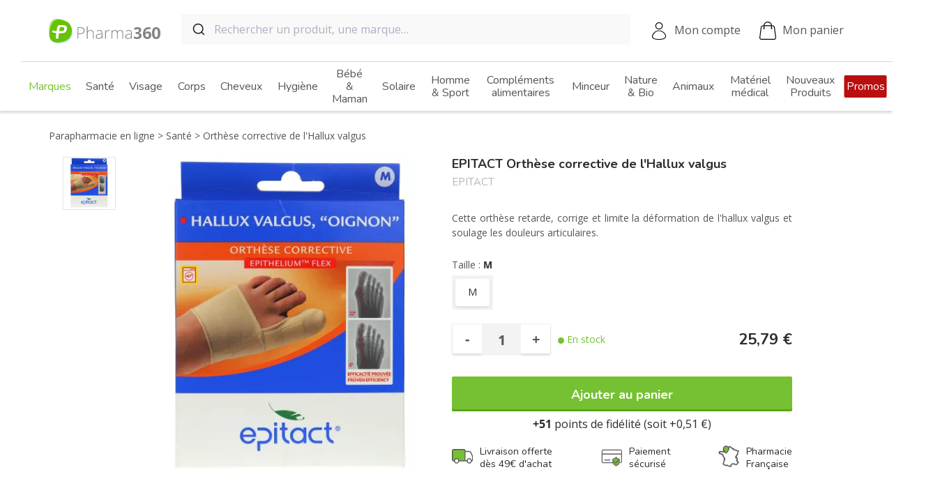

--- FILE ---
content_type: text/html; charset=utf-8
request_url: https://www.pharma360.fr/sante/1997-orthese-corrective-de-l-hallux-valgus-3660396005217.html
body_size: 26862
content:
<!doctype html>
<html lang="fr-FR">

<head>
  
    
    <meta charset="utf-8">



    <meta http-equiv="x-ua-compatible" content="ie=edge">



    <title>EPITACT Orthèse Corrective Hallux Valgus M - Soulage Douleurs</title>
    
    
        <script data-keepinline="true">
    var ajaxGetProductUrl = '';
    var ajaxShippingEvent = 1;
    var ajaxPaymentEvent = 1;

/* datalayer */
dataLayer = window.dataLayer || [];
    let cdcDatalayer = {"pageCategory":"product","event":"view_item","ecommerce":{"currency":"EUR","items":[{"item_name":"Orthese corrective de l'Hallux valgus","item_id":"1997","price":"25.79","price_tax_exc":"21.49","item_brand":"EPITACT","item_category":"Sante","item_variant":"M","quantity":1}],"value":"25.79"}};
    dataLayer.push(cdcDatalayer);

/* call to GTM Tag */
(function(w,d,s,l,i){w[l]=w[l]||[];w[l].push({'gtm.start':
new Date().getTime(),event:'gtm.js'});var f=d.getElementsByTagName(s)[0],
j=d.createElement(s),dl=l!='dataLayer'?'&l='+l:'';j.async=true;j.src=
'https://www.googletagmanager.com/gtm.js?id='+i+dl;f.parentNode.insertBefore(j,f);
})(window,document,'script','dataLayer','GTM-NPPHQNS');

/* async call to avoid cache system for dynamic data */
var cdcgtmreq = new XMLHttpRequest();
cdcgtmreq.onreadystatechange = function() {
    if (cdcgtmreq.readyState == XMLHttpRequest.DONE ) {
        if (cdcgtmreq.status == 200) {
          	var datalayerJs = cdcgtmreq.responseText;
            try {
                var datalayerObj = JSON.parse(datalayerJs);
                dataLayer = dataLayer || [];
                dataLayer.push(datalayerObj);
            } catch(e) {
               console.log("[CDCGTM] error while parsing json");
            }

                    }
        dataLayer.push({
          'event': 'datalayer_ready'
        });
    }
};
cdcgtmreq.open("GET", "//www.pharma360.fr/module/cdc_googletagmanager/async?action=user" /*+ "?" + new Date().getTime()*/, true);
cdcgtmreq.setRequestHeader('X-Requested-With', 'XMLHttpRequest');
cdcgtmreq.send();
</script>
    
    <meta name="description" content="EPITACT Orthèse Corrective Hallux Valgus M sur Pharma360 : soulage vos douleurs articulaires, corrige et limite la déformation. Livraison rapide, prix bas.">
    <meta name="keywords" content="">
                <link rel="canonical" href="https://www.pharma360.fr/sante/1997-orthese-corrective-de-l-hallux-valgus-3660396005217.html">
        
            



     <script type="application/ld+json">
     {
         "@context": "https://schema.org",
         "@type": "Organization",
         "name" : "Pharma360",
         "url" : "https://www.pharma360.fr/",
                      "logo": {
                 "@type": "ImageObject",
                 "url":"https://www.pharma360.fr/img/pharma360-logo-1596120782.jpg"
             }
              }
 </script>

 <script type="application/ld+json">
     {
         "@context": "https://schema.org",
         "@type": "WebPage",
         "isPartOf": {
             "@type": "WebSite",
             "url":  "https://www.pharma360.fr/",
             "name": "Pharma360"
         },
         "name": "EPITACT Orthèse Corrective Hallux Valgus M - Soulage Douleurs",
         "url":  "https://www.pharma360.fr/sante/1997-orthese-corrective-de-l-hallux-valgus-3660396005217.html"
     }
 </script>

 
      <script type="application/ld+json">
         {
             "@context": "https://schema.org",
             "@type": "BreadcrumbList",
             "itemListElement": [
                                      {
                         "@type": "ListItem",
                         "position": 1,
                         "name": "Parapharmacie en ligne",
                         "item": "https://www.pharma360.fr/"
                         },                                          {
                         "@type": "ListItem",
                         "position": 2,
                         "name": "Santé",
                         "item": "https://www.pharma360.fr/393-sante"
                         },                                          {
                         "@type": "ListItem",
                         "position": 3,
                         "name": "Orthèse corrective de l&#039;Hallux valgus",
                         "item": "https://www.pharma360.fr/sante/1997-orthese-corrective-de-l-hallux-valgus-3660396005217.html"
                         }                                      ]
             }
     </script>



      <script type="application/ld+json">
  {
    "@context": "https://schema.org/",
    "@type": "Product",
    "name": "Orthèse corrective de l&#039;Hallux valgus",
    "description": "EPITACT Orthèse Corrective Hallux Valgus M sur Pharma360 : soulage vos douleurs articulaires, corrige et limite la déformation. Livraison rapide, prix bas.",
    "category": "Santé",
    "image" :"https://www.pharma360.fr/674-home_default/orthese-corrective-de-l-hallux-valgus.jpg",    "sku": "1997",
    "mpn": "1997"
    ,"gtin13": "3660396005217"
        ,
      "brand": {
        "@type": "Thing",
        "name": "EPITACT"
      }
            ,
      "weight": {
        "@context": "https://schema.org",
        "@type": "QuantitativeValue",
        "value": "0.050000",
        "unitCode": "kg"
      }
        ,
      "offers": {
        "@type": "Offer",
        "priceCurrency": "EUR",
        "name": "Orthèse corrective de l&#039;Hallux valgus",
        "price": "25.79",
        "url": "https://www.pharma360.fr/sante/1997-1997-orthese-corrective-de-l-hallux-valgus-3660396005217.html#/200-taille-m",
        "priceValidUntil": "2026-02-04",
                  "image": ["https://www.pharma360.fr/674-large_default/orthese-corrective-de-l-hallux-valgus.jpg"],
                "sku": "1997",
        "mpn": "1997",
        "gtin13": "3660396005217",                        "availability": "https://schema.org/InStock",
        "seller": {
          "@type": "Organization",
          "name": "Pharma360"
        }
      }
      }
</script>


    


    <meta property="og:title" content="EPITACT Orthèse Corrective Hallux Valgus M - Soulage Douleurs" />
    <meta property="og:description" content="EPITACT Orthèse Corrective Hallux Valgus M sur Pharma360 : soulage vos douleurs articulaires, corrige et limite la déformation. Livraison rapide, prix bas." />
    <meta property="og:url" content="https://www.pharma360.fr/sante/1997-orthese-corrective-de-l-hallux-valgus-3660396005217.html" />
    <meta property="og:site_name" content="Pharma360" />
    


    <meta name="viewport" content="width=360, initial-scale=1">



    <link rel="icon" type="image/vnd.microsoft.icon" href="https://www.pharma360.fr/img/favicon.ico?1596120869">
    <link rel="shortcut icon" type="image/x-icon" href="https://www.pharma360.fr/img/favicon.ico?1596120869">


<link rel="preconnect" href="https://pagead2.googlesyndication.com" crossorigin>
<link rel="preconnect" href="https://www.googletagmanager.com">


        <link rel="stylesheet" href="https://www.pharma360.fr/themes/pharma360/assets/cache/theme-f11b3221.css?v=4" type="text/css" media="all">




    

    <script type="text/javascript">
                    var dermatologistRecommendedBrandsNames = ["LA ROCHE POSAY","VICHY","CERAVE"];
                    var klCustomer = [];
                    var klProduct = {"ProductName":"Orth\u00e8se corrective de l'Hallux valgus","ProductID":1997,"SKU":"","Tags":[],"Price":"21.49","PriceInclTax":"25.79","SpecialPrice":"25.79","Categories":["Sant\u00e9","Soldes","EPITACT"],"Image":"https:\/\/www.pharma360.fr\/674-home_default\/orthese-corrective-de-l-hallux-valgus.jpg","Link":"https:\/\/www.pharma360.fr\/sante\/1997-orthese-corrective-de-l-hallux-valgus-3660396005217.html","ShopID":1,"LangID":5,"eventValue":21.491667};
                    var p360_potions_experience_url = "https:\/\/www.pharma360.fr\/module\/p360_potions\/experience";
                    var prestashop = {"cacheable_controller":true,"cart":[],"currency":{"id":1,"name":"Euro","iso_code":"EUR","iso_code_num":"978","sign":"\u20ac"},"customer":[],"dynamic_data_url":"https:\/\/www.pharma360.fr\/?ajax=1&action=dynamicData","country":{"id_zone":1,"id_currency":0,"call_prefix":33,"iso_code":"FR","active":"1","contains_states":"0","need_identification_number":"0","need_zip_code":"1","zip_code_format":"NNNNN","display_tax_label":"1","name":"France","id":8},"language":{"name":"Fran\u00e7ais (French)","iso_code":"fr","locale":"fr-FR","language_code":"fr-fr","active":"1","is_rtl":"0","date_format_lite":"d\/m\/Y","date_format_full":"d\/m\/Y H:i:s","id":5},"page":{"title":"","canonical":"https:\/\/www.pharma360.fr\/sante\/1997-orthese-corrective-de-l-hallux-valgus-3660396005217.html","meta":{"title":"EPITACT Orth\u00e8se Corrective Hallux Valgus M - Soulage Douleurs","description":"EPITACT Orth\u00e8se Corrective Hallux Valgus M sur Pharma360 : soulage vos douleurs articulaires, corrige et limite la d\u00e9formation. Livraison rapide, prix bas.","keywords":"","robots":"index"},"page_name":"product","body_classes":{"lang-fr":true,"lang-rtl":false,"country-FR":true,"currency-EUR":true,"layout-full-width":true,"page-product":true,"tax-display-enabled":true,"page-customer-account":false,"product-id-1997":true,"product-Orth\u00e8se corrective de l'Hallux valgus":true,"product-id-category-393":true,"product-id-manufacturer-159":true,"product-id-supplier-0":true,"product-available-for-order":true},"admin_notifications":[],"password-policy":{"feedbacks":{"0":"Tr\u00e8s faible","1":"Faible","2":"Moyenne","3":"Fort","4":"Tr\u00e8s fort","Straight rows of keys are easy to guess":"Les suites de touches sur le clavier sont faciles \u00e0 deviner","Short keyboard patterns are easy to guess":"Les mod\u00e8les courts sur le clavier sont faciles \u00e0 deviner.","Use a longer keyboard pattern with more turns":"Utilisez une combinaison de touches plus longue et plus complexe.","Repeats like \"aaa\" are easy to guess":"Les r\u00e9p\u00e9titions (ex. : \"aaa\") sont faciles \u00e0 deviner.","Repeats like \"abcabcabc\" are only slightly harder to guess than \"abc\"":"Les r\u00e9p\u00e9titions (ex. : \"abcabcabc\") sont seulement un peu plus difficiles \u00e0 deviner que \"abc\".","Sequences like abc or 6543 are easy to guess":"Les s\u00e9quences (ex. : abc ou 6543) sont faciles \u00e0 deviner.","Recent years are easy to guess":"Les ann\u00e9es r\u00e9centes sont faciles \u00e0 deviner.","Dates are often easy to guess":"Les dates sont souvent faciles \u00e0 deviner.","This is a top-10 common password":"Ce mot de passe figure parmi les 10 mots de passe les plus courants.","This is a top-100 common password":"Ce mot de passe figure parmi les 100 mots de passe les plus courants.","This is a very common password":"Ceci est un mot de passe tr\u00e8s courant.","This is similar to a commonly used password":"Ce mot de passe est similaire \u00e0 un mot de passe couramment utilis\u00e9.","A word by itself is easy to guess":"Un mot seul est facile \u00e0 deviner.","Names and surnames by themselves are easy to guess":"Les noms et les surnoms seuls sont faciles \u00e0 deviner.","Common names and surnames are easy to guess":"Les noms et les pr\u00e9noms courants sont faciles \u00e0 deviner.","Use a few words, avoid common phrases":"Utilisez quelques mots, \u00e9vitez les phrases courantes.","No need for symbols, digits, or uppercase letters":"Pas besoin de symboles, de chiffres ou de majuscules.","Avoid repeated words and characters":"\u00c9viter de r\u00e9p\u00e9ter les mots et les caract\u00e8res.","Avoid sequences":"\u00c9viter les s\u00e9quences.","Avoid recent years":"\u00c9vitez les ann\u00e9es r\u00e9centes.","Avoid years that are associated with you":"\u00c9vitez les ann\u00e9es qui vous sont associ\u00e9es.","Avoid dates and years that are associated with you":"\u00c9vitez les dates et les ann\u00e9es qui vous sont associ\u00e9es.","Capitalization doesn't help very much":"Les majuscules ne sont pas tr\u00e8s utiles.","All-uppercase is almost as easy to guess as all-lowercase":"Un mot de passe tout en majuscules est presque aussi facile \u00e0 deviner qu'un mot de passe tout en minuscules.","Reversed words aren't much harder to guess":"Les mots invers\u00e9s ne sont pas beaucoup plus difficiles \u00e0 deviner.","Predictable substitutions like '@' instead of 'a' don't help very much":"Les substitutions pr\u00e9visibles comme '\"@\" au lieu de \"a\" n'aident pas beaucoup.","Add another word or two. Uncommon words are better.":"Ajoutez un autre mot ou deux. Pr\u00e9f\u00e9rez les mots peu courants."}}},"shop":{"name":"Pharma360","logo":"https:\/\/www.pharma360.fr\/img\/pharma360-logo-1596120782.jpg","stores_icon":"https:\/\/www.pharma360.fr\/img\/logo_stores.gif","favicon":"https:\/\/www.pharma360.fr\/img\/favicon.ico"},"core_js_public_path":"\/themes\/","urls":{"base_url":"https:\/\/www.pharma360.fr\/","current_url":"https:\/\/www.pharma360.fr\/sante\/1997-orthese-corrective-de-l-hallux-valgus-3660396005217.html","shop_domain_url":"https:\/\/www.pharma360.fr","img_ps_url":"https:\/\/www.pharma360.fr\/img\/","img_cat_url":"https:\/\/www.pharma360.fr\/img\/c\/","img_lang_url":"https:\/\/www.pharma360.fr\/img\/l\/","img_prod_url":"https:\/\/www.pharma360.fr\/img\/p\/","img_manu_url":"https:\/\/www.pharma360.fr\/img\/m\/","img_sup_url":"https:\/\/www.pharma360.fr\/img\/su\/","img_ship_url":"https:\/\/www.pharma360.fr\/img\/s\/","img_store_url":"https:\/\/www.pharma360.fr\/img\/st\/","img_col_url":"https:\/\/www.pharma360.fr\/img\/co\/","img_url":"https:\/\/www.pharma360.fr\/themes\/pharma360\/assets\/img\/","css_url":"https:\/\/www.pharma360.fr\/themes\/pharma360\/assets\/css\/","js_url":"https:\/\/www.pharma360.fr\/themes\/pharma360\/assets\/js\/","pic_url":"https:\/\/www.pharma360.fr\/upload\/","theme_assets":"https:\/\/www.pharma360.fr\/themes\/pharma360\/assets\/","theme_dir":"https:\/\/www.pharma360.fr\/themes\/pharma360\/","pages":{"address":"https:\/\/www.pharma360.fr\/adresse","addresses":"https:\/\/www.pharma360.fr\/adresses","authentication":"https:\/\/www.pharma360.fr\/authentification","manufacturer":"https:\/\/www.pharma360.fr\/fabricants","cart":"https:\/\/www.pharma360.fr\/panier","category":"https:\/\/www.pharma360.fr\/index.php?controller=category","cms":"https:\/\/www.pharma360.fr\/index.php?controller=cms","contact":"https:\/\/www.pharma360.fr\/contactez-nous","discount":"https:\/\/www.pharma360.fr\/bons-de-reduction","guest_tracking":"https:\/\/www.pharma360.fr\/suivi-commande-invite","history":"https:\/\/www.pharma360.fr\/historique-des-commandes","identity":"https:\/\/www.pharma360.fr\/identite","index":"https:\/\/www.pharma360.fr\/","my_account":"https:\/\/www.pharma360.fr\/mon-compte","order_confirmation":"https:\/\/www.pharma360.fr\/index.php?controller=order-confirmation","order_detail":"https:\/\/www.pharma360.fr\/index.php?controller=order-detail","order_follow":"https:\/\/www.pharma360.fr\/details-de-la-commande","order":"https:\/\/www.pharma360.fr\/commande","order_return":"https:\/\/www.pharma360.fr\/index.php?controller=order-return","order_slip":"https:\/\/www.pharma360.fr\/avoirs","pagenotfound":"https:\/\/www.pharma360.fr\/page-non-trouvee","password":"https:\/\/www.pharma360.fr\/mot-de-passe-oublie","pdf_invoice":"https:\/\/www.pharma360.fr\/index.php?controller=pdf-invoice","pdf_order_return":"https:\/\/www.pharma360.fr\/index.php?controller=pdf-order-return","pdf_order_slip":"https:\/\/www.pharma360.fr\/index.php?controller=pdf-order-slip","prices_drop":"https:\/\/www.pharma360.fr\/promotions","product":"https:\/\/www.pharma360.fr\/index.php?controller=product","registration":"https:\/\/www.pharma360.fr\/index.php?controller=registration","search":"https:\/\/www.pharma360.fr\/recherche","sitemap":"https:\/\/www.pharma360.fr\/plan-du-site","stores":"https:\/\/www.pharma360.fr\/magasins","supplier":"https:\/\/www.pharma360.fr\/fournisseurs","new_products":"https:\/\/www.pharma360.fr\/nouveaux-produits","brands":"https:\/\/www.pharma360.fr\/fabricants","register":"https:\/\/www.pharma360.fr\/index.php?controller=registration","order_login":"https:\/\/www.pharma360.fr\/commande?login=1"},"alternative_langs":[],"actions":{"logout":"https:\/\/www.pharma360.fr\/?mylogout="},"no_picture_image":{"bySize":{"cart_default":{"url":"https:\/\/www.pharma360.fr\/img\/p\/fr-default-cart_default.jpg","width":125,"height":125},"small_default":{"url":"https:\/\/www.pharma360.fr\/img\/p\/fr-default-small_default.jpg","width":130,"height":130},"medium_default":{"url":"https:\/\/www.pharma360.fr\/img\/p\/fr-default-medium_default.jpg","width":200,"height":200},"home_default":{"url":"https:\/\/www.pharma360.fr\/img\/p\/fr-default-home_default.jpg","width":295,"height":295},"large_default":{"url":"https:\/\/www.pharma360.fr\/img\/p\/fr-default-large_default.jpg","width":500,"height":500}},"small":{"url":"https:\/\/www.pharma360.fr\/img\/p\/fr-default-cart_default.jpg","width":125,"height":125},"medium":{"url":"https:\/\/www.pharma360.fr\/img\/p\/fr-default-medium_default.jpg","width":200,"height":200},"large":{"url":"https:\/\/www.pharma360.fr\/img\/p\/fr-default-large_default.jpg","width":500,"height":500},"legend":""}},"configuration":{"display_taxes_label":true,"display_prices_tax_incl":true,"is_catalog":false,"show_prices":true,"opt_in":{"partner":false},"quantity_discount":{"type":"discount","label":"Remise sur prix unitaire"},"voucher_enabled":1,"return_enabled":1},"field_required":[],"breadcrumb":{"links":[{"title":"Parapharmacie en ligne","url":"https:\/\/www.pharma360.fr\/"},{"title":"Sant\u00e9","url":"https:\/\/www.pharma360.fr\/393-sante"},{"title":"Orth\u00e8se corrective de l'Hallux valgus","url":"https:\/\/www.pharma360.fr\/sante\/1997-orthese-corrective-de-l-hallux-valgus-3660396005217.html"}],"count":3},"link":{"protocol_link":"https:\/\/","protocol_content":"https:\/\/"},"time":1768878793,"static_token":"","token":"","debug":false,"modules":{"p360_algolia":{"agloliaApplicationId":"R5VUFPRUHN","agloliaSearchOnlyApiKey":"8618bad389ef9fcdc9f8a0fd81c38373","searchUrl":"https:\/\/www.pharma360.fr\/module\/p360_algolia\/search","query":"","algoliaAutocompleteSuggestions":[{"url":"https:\/\/www.pharma360.fr\/promotions","title":"Promotions"},{"url":"https:\/\/www.pharma360.fr\/nouveaux-produits","title":"Nouveaut\u00e9s"},{"url":"https:\/\/www.pharma360.fr\/636-noel","title":"No\u00ebl"}]}}};
            </script>
    <script type="text/javascript" src="//widget.trustpilot.com/bootstrap/v5/tp.widget.bootstrap.min.js" async></script>



        <script type="text/javascript" data-keepinline="true">
        var trustpilot_script_url = 'https://invitejs.trustpilot.com/tp.min.js';
        var trustpilot_key = '0nmLln8Od7dgyJLl';
        var trustpilot_widget_script_url = '//widget.trustpilot.com/bootstrap/v5/tp.widget.bootstrap.min.js';
        var trustpilot_integration_app_url = 'https://ecommscript-integrationapp.trustpilot.com';
        var trustpilot_preview_css_url = '//ecommplugins-scripts.trustpilot.com/v2.1/css/preview.min.css';
        var trustpilot_preview_script_url = '//ecommplugins-scripts.trustpilot.com/v2.1/js/preview.min.js';
        var trustpilot_ajax_url = 'https://www.pharma360.fr/module/trustpilot/trustpilotajax';
        var user_id = '0';
        var trustpilot_trustbox_settings = {"trustboxes":[],"activeTrustbox":0,"pageUrls":{"landing":"https:\/\/www.pharma360.fr\/","category":"https:\/\/www.pharma360.fr\/696-marques","product":"https:\/\/www.pharma360.fr\/complementsalimentaires\/52-52-acerola-1000-3578830124038.html#\/presentation-30_comprimes"}};
    </script>
    <script defer type="text/javascript" src="/modules/trustpilot/views/js/tp_register.min.js"></script>
    <script defer type="text/javascript" src="/modules/trustpilot/views/js/tp_trustbox.min.js"></script>
    <script defer type="text/javascript" src="/modules/trustpilot/views/js/tp_preview.min.js"></script>

<script type='text/javascript'>
  window.CRISP_PLUGIN_URL = "https://plugins.crisp.chat/urn:crisp.im:prestashop:0";
  window.CRISP_WEBSITE_ID = "5adc91f6-0995-4856-9c82-91ecbd2f255c";

  if ("1" !== "1") {
    if ("" === "1") {
      CRISP_CUSTOMER = {
        id:  null,
        logged_in: true,
        full_name: " ",
        email: "",
        address: "",
        phone: "",
      }
    }

      }
</script>



  
    <meta property="og:type" content="product">
            <meta property="og:image" content="https://www.pharma360.fr/674-large_default/orthese-corrective-de-l-hallux-valgus.jpg">
    
            <meta property="product:pretax_price:amount" content="21.491667">
        <meta property="product:pretax_price:currency" content="EUR">
        <meta property="product:price:amount" content="25.79">
        <meta property="product:price:currency" content="EUR">
    
            <meta property="product:weight:value" content="0.050000">
        <meta property="product:weight:units" content="kg">
    
</head>

<body id="product" class="lang-fr country-fr currency-eur layout-full-width page-product tax-display-enabled product-id-1997 product-orthese-corrective-de-l-hallux-valgus product-id-category-393 product-id-manufacturer-159 product-id-supplier-0 product-available-for-order">
  
    <!-- Google Tag Manager (noscript) -->
<noscript><iframe src="https://www.googletagmanager.com/ns.html?id=GTM-NPPHQNS"
height="0" width="0" style="display:none;visibility:hidden"></iframe></noscript>
<!-- End Google Tag Manager (noscript) -->

  

  <main class="main-container">
    
          

    <header id="header" class="js-header">
      
        
    <div class="header-banner">
        
    </div>



    <nav class="header js-header-sticky">
        <div class="header__nav js-header-nav">
            <div class="header__nav__left js-mobile-menu-open">
                <div class="header__nav__burger"></div>
                <span class="header__nav__left__title">Produits</span>
            </div>
            <div class="header__nav__logo">
                <a href="https://www.pharma360.fr/" class="header__nav__logo__link">
                    <img src="https://www.pharma360.fr/themes/pharma360/static/logo-pharma-360-desktop.svg" alt="Pharma360"
                        class="header__nav__logo--desktop" width="160" height="35" />
                    <img src="https://www.pharma360.fr/themes/pharma360/static/logo-pharma-360-mobile.svg" alt="Pharma360"
                        class="header__nav__logo--mobile" width="93" height="45" />
                </a>
            </div>
            <div class="header__nav__search js-algolia-autocomplete-lg">
                <div id="autocomplete"></div>
            </div>
            <div class="header__nav__menu">
                <div class="header__nav__menu__toggle js-desktop-toggle-menu">Produits</div>
            </div>
            <div class="header__nav__right">
                <a href="https://www.pharma360.fr/mon-compte"
                    class="header__nav__icon header__nav__icon--account js-user-is-connected">Mon compte</a>
                <a href="//www.pharma360.fr/panier?action=show"
                    class="header__nav__icon header__nav__icon--cart js-cart-header header-cart  header__nav__icon--cart--empty">
                    <span
                        class="header-cart__count js-cart-count"></span>
                    Mon panier
                </a>
            </div>
        </div>
        <div class="header__search js-algolia-autocomplete-xs js-algolia-autocomplete-md">
        </div>
    </nav>
    <script>
                window.search_autocomplete = {
            languages: {
                regular_price : "Prix de base",
                promo : "Promo",
                price : "Prix",
            }
        };

        window.templatesAutocompleteSuggestion = function() {
            return '<article class="product product--search {{flagClassList}}" data-id-product="{{suggestion_id}}"> <div> <div class="product__thumbnail"> <a href="{{suggestion_url}}" class="product__thumbnail__link"> {{imageHtmlTag}} </a> </div> <div class="product__flags"> {{flags}} </div> </div> <div> <div class="product__title"> <a class="product__title__value" href="{{suggestion_url}}" itemprop="name"> {{name}} </a> <span class="product__title__brand">{{manufacturer}}</span> </div> <div class="product__bottom {{discountClass}}"> <div class="product__bottom__price"> {{discountValue}} <span class="sr-only">{{price}}</span> <span itemprop="price" class="product__bottom__price__price">{{suggestion_price_amount}}<sup>&euro;</sup></span> {{attributeUnitPrice}} </div> </div> <div class="product__review"> <div class="trustpilot-widget js-trustpilot-widget-autocomplete" data-locale="fr-FR" data-template-id="54d39695764ea907c0f34825" data-businessunit-id="52540ad5000064000576ef7d" data-style-height="24px" data-style-width="100%" data-theme="light" data-sku="TRUSTPILOT_SKU_VALUE_{{idProductAttribute}}" data-star-color="#75c133" data-font-family="Open Sans" data-no-reviews="hide" data-scroll-to-list="true" data-style-alignment="left"> </div> </div> </div> </article>';
        };
    </script>



    <div class="menu js-menu">
        


<div class="menu--mobile">
    <div class="menu__header js-mobile-menu-close">
        <div class="menu-close"></div>
        Produits
    </div>
                    <a class="menu__brand" href="https://www.pharma360.fr/696-marques">Voir toutes nos marques ></a>
</div>

    <ul data-depth="0" class="menu-category-list"><li class="menu-category-list__item js-mobile-open-menu-subcategory js-menu-bg-lazyload"data-list="category-696" data-bg="https://www.pharma360.fr/img/c//696-0_thumb.jpg" ><a href="https://www.pharma360.fr/696-marques" class="menu-category-list__item__link-wrapper"><img src="[data-uri]" class="menu-category-list__item__img" width="130" height="130" /><span class="hover-bold menu-category-list__item__link js-mobile-menu-list"data-list="category-696"><span class="hover-bold__default">Marques</span><span class="hover-bold__hover">Marques</span></span></a></li><li class="menu-category-list__item js-mobile-open-menu-subcategory js-menu-bg-lazyload"data-list="category-393" data-bg="https://www.pharma360.fr/img/c//393-0_thumb.jpg" ><a href="https://www.pharma360.fr/393-sante" class="menu-category-list__item__link-wrapper"><img src="[data-uri]" class="menu-category-list__item__img" width="130" height="130" /><span class="hover-bold menu-category-list__item__link js-mobile-menu-list"data-list="category-393"><span class="hover-bold__default">Santé</span><span class="hover-bold__hover">Santé</span></span></a><div class="menu-subcategory-list js-menu-subcategory-list js-category-393"data-list-item="category-393">
    <div class="menu-subcategory-list__header js-menu-subcategory-header js-menu-bg-lazyload"data-bg="https://www.pharma360.fr/img/c//393-0_thumb.jpg" ><div class="menu-subcategory-list__header__overlay js-mobile-overlay-menu-subcategory"></div><div class="menu-subcategory-list__header__return js-mobile-close-menu-subcategory">Retour</div><div class="menu-subcategory-list__header__search js-mobile-search-menu-subcategory"></div><div class="menu-subcategory-list__header__title js-menu-subcategory-header-title">Santé</div></div><ul data-depth="0" class="menu-subcategory-list__list"><li class="menu-subcategory-item js-mobile-toggle-subcategory"><a href="https://www.pharma360.fr/1072-preventioncovid19"class="menu-subcategory-item__link menu-subcategory-item__link--has-children js-mobile-toggle-subcategory-list">Prévention Covid19<span class="label label--gt">&gt;</span></a><ul class="menu-subcategory-item__children js-mobile-menu-subcategory-children"><li><a class="menu-subcategory-item__children__link" href="https://www.pharma360.fr/1073-les-essentiels">Les essentiels</a></li><li><a class="menu-subcategory-item__children__link" href="https://www.pharma360.fr/2125-masque-noir-jetable">Masques noir jetable</a></li></ul></li><li class="menu-subcategory-item js-mobile-toggle-subcategory"><a href="https://www.pharma360.fr/400-forme-et-vitalite"class="menu-subcategory-item__link menu-subcategory-item__link--has-children js-mobile-toggle-subcategory-list">Forme et vitalité<span class="label label--gt">&gt;</span></a><ul class="menu-subcategory-item__children js-mobile-menu-subcategory-children"><li><a class="menu-subcategory-item__children__link" href="https://www.pharma360.fr/401-vitamines">Vitamines</a></li><li><a class="menu-subcategory-item__children__link" href="https://www.pharma360.fr/404-troubles-du-sommeil">Troubles du sommeil</a></li><li><a class="menu-subcategory-item__children__link" href="https://www.pharma360.fr/405-chute-de-cheveux">Chute de cheveux</a></li><li><a class="menu-subcategory-item__children__link" href="https://www.pharma360.fr/406-complements-alimentaires">Compléments alimentaires</a></li><li><a class="menu-subcategory-item__children__link" href="https://www.pharma360.fr/407-surpoids">Surpoids</a></li><li><a class="menu-subcategory-item__children__link" href="https://www.pharma360.fr/408-menopause-et-bouffees-de-chaleurs">Ménopause et bouffées de chaleurs</a></li><li><a class="menu-subcategory-item__children__link" href="https://www.pharma360.fr/590-anti-ronflements">Anti-ronflements</a></li><li><a class="menu-subcategory-item__children__link" href="https://www.pharma360.fr/402-fatigue">Fatigue</a></li><li><a class="menu-subcategory-item__children__link" href="https://www.pharma360.fr/403-stress-anxiete-legere-palpitations">Stress, anxiété légère, palpitations</a></li></ul></li><li class="menu-subcategory-item js-mobile-toggle-subcategory"><a href="https://www.pharma360.fr/409-nez-et-gorge"class="menu-subcategory-item__link menu-subcategory-item__link--has-children js-mobile-toggle-subcategory-list">Nez et Gorge<span class="label label--gt">&gt;</span></a><ul class="menu-subcategory-item__children js-mobile-menu-subcategory-children"><li><a class="menu-subcategory-item__children__link" href="https://www.pharma360.fr/415-ecoulement-nasal-clair">Ecoulement nasal clair</a></li><li><a class="menu-subcategory-item__children__link" href="https://www.pharma360.fr/417-rhinite-allergique">Rhinite allergique</a></li><li><a class="menu-subcategory-item__children__link" href="https://www.pharma360.fr/410-maux-de-gorge">Maux de gorge</a></li><li><a class="menu-subcategory-item__children__link" href="https://www.pharma360.fr/411-rhume">Rhume</a></li><li><a class="menu-subcategory-item__children__link" href="https://www.pharma360.fr/412-toux-seche-irritation">Toux sèche (irritation)</a></li><li><a class="menu-subcategory-item__children__link" href="https://www.pharma360.fr/413-toux-seche-et-grasse">Toux sèche et grasse</a></li><li><a class="menu-subcategory-item__children__link" href="https://www.pharma360.fr/414-nez-bouche">Nez bouché</a></li><li><a class="menu-subcategory-item__children__link" href="https://www.pharma360.fr/416-saignement-de-nez">Saignement de nez</a></li></ul></li><li class="menu-subcategory-item js-mobile-toggle-subcategory"><a href="https://www.pharma360.fr/444-maux-de-bouche"class="menu-subcategory-item__link menu-subcategory-item__link--has-children js-mobile-toggle-subcategory-list">Maux de bouche<span class="label label--gt">&gt;</span></a><ul class="menu-subcategory-item__children js-mobile-menu-subcategory-children"><li><a class="menu-subcategory-item__children__link" href="https://www.pharma360.fr/445-prevention-des-caries">Prévention des caries</a></li><li><a class="menu-subcategory-item__children__link" href="https://www.pharma360.fr/446-inflammation-des-gencives">Inflammation des gencives</a></li><li><a class="menu-subcategory-item__children__link" href="https://www.pharma360.fr/447-aphtes">Aphtes</a></li><li><a class="menu-subcategory-item__children__link" href="https://www.pharma360.fr/448-secheresse-buccale">Sécheresse buccale</a></li></ul></li><li class="menu-subcategory-item js-mobile-toggle-subcategory"><a href="https://www.pharma360.fr/394-douleurs-et-fievre"class="menu-subcategory-item__link menu-subcategory-item__link--has-children js-mobile-toggle-subcategory-list">Douleurs et fièvre<span class="label label--gt">&gt;</span></a><ul class="menu-subcategory-item__children js-mobile-menu-subcategory-children"><li><a class="menu-subcategory-item__children__link" href="https://www.pharma360.fr/396-etat-grippal">Etat grippal</a></li><li><a class="menu-subcategory-item__children__link" href="https://www.pharma360.fr/397-douleurs-dentaires">Douleurs dentaires</a></li><li><a class="menu-subcategory-item__children__link" href="https://www.pharma360.fr/398-courbatures">Courbatures</a></li><li><a class="menu-subcategory-item__children__link" href="https://www.pharma360.fr/399-regles-douloureuses">Règles douloureuses</a></li><li><a class="menu-subcategory-item__children__link" href="https://www.pharma360.fr/395-maux-de-tetes">Maux de têtes</a></li></ul></li><li class="menu-subcategory-item js-mobile-toggle-subcategory"><a href="https://www.pharma360.fr/479-troubles-gastrointestinaux"class="menu-subcategory-item__link menu-subcategory-item__link--has-children js-mobile-toggle-subcategory-list">Troubles gastrointestinaux<span class="label label--gt">&gt;</span></a><ul class="menu-subcategory-item__children js-mobile-menu-subcategory-children"><li><a class="menu-subcategory-item__children__link" href="https://www.pharma360.fr/481-ballonnements">Ballonnements</a></li><li><a class="menu-subcategory-item__children__link" href="https://www.pharma360.fr/483-constipation-occasionnelle">Constipation occasionnelle</a></li><li><a class="menu-subcategory-item__children__link" href="https://www.pharma360.fr/485-hemorroides">Hémorroïdes</a></li><li><a class="menu-subcategory-item__children__link" href="https://www.pharma360.fr/486-mal-des-transports">Mal des transports</a></li><li><a class="menu-subcategory-item__children__link" href="https://www.pharma360.fr/487-oxyures-vers">Oxyures, vers</a></li><li><a class="menu-subcategory-item__children__link" href="https://www.pharma360.fr/480-diarrhee-aigue">Diarrhée aiguë</a></li><li><a class="menu-subcategory-item__children__link" href="https://www.pharma360.fr/482-brulures-d-estomac-remontees-acides">Brulures d&#039;estomac, remontées acides</a></li><li><a class="menu-subcategory-item__children__link" href="https://www.pharma360.fr/484-nausees-et-vomissements">Nausées et Vomissements</a></li><li><a class="menu-subcategory-item__children__link" href="https://www.pharma360.fr/1848-traitement-intestin-irritable">Traitement intestin irritable</a></li><li><a class="menu-subcategory-item__children__link" href="https://www.pharma360.fr/2127-digestion">Digestion</a></li></ul></li><li class="menu-subcategory-item js-mobile-toggle-subcategory"><a href="https://www.pharma360.fr/418-gynecologie"class="menu-subcategory-item__link menu-subcategory-item__link--has-children js-mobile-toggle-subcategory-list">Gynécologie<span class="label label--gt">&gt;</span></a><ul class="menu-subcategory-item__children js-mobile-menu-subcategory-children"><li><a class="menu-subcategory-item__children__link" href="https://www.pharma360.fr/419-mycoses">Mycoses</a></li><li><a class="menu-subcategory-item__children__link" href="https://www.pharma360.fr/420-contraception-locale-spermicides">Contraception locale, spermicides</a></li><li><a class="menu-subcategory-item__children__link" href="https://www.pharma360.fr/421-toilette-intime">Toilette intime</a></li><li><a class="menu-subcategory-item__children__link" href="https://www.pharma360.fr/422-regles-douloureuses">Règles douloureuses</a></li><li><a class="menu-subcategory-item__children__link" href="https://www.pharma360.fr/423-troubles-urinaires">Troubles urinaires</a></li></ul></li><li class="menu-subcategory-item js-mobile-toggle-subcategory"><a href="https://www.pharma360.fr/488-troubles-de-la-circulation"class="menu-subcategory-item__link menu-subcategory-item__link--has-children js-mobile-toggle-subcategory-list">Troubles de la circulation<span class="label label--gt">&gt;</span></a><ul class="menu-subcategory-item__children js-mobile-menu-subcategory-children"><li><a class="menu-subcategory-item__children__link" href="https://www.pharma360.fr/490-hemorroides">Hémorroides</a></li><li><a class="menu-subcategory-item__children__link" href="https://www.pharma360.fr/489-jambes-lourdes">Jambes lourdes</a></li><li><a class="menu-subcategory-item__children__link" href="https://www.pharma360.fr/491-chaussettes-bas-collants">Chaussettes, bas, collants</a></li></ul></li><li class="menu-subcategory-item js-mobile-toggle-subcategory"><a href="https://www.pharma360.fr/433-yeux"class="menu-subcategory-item__link menu-subcategory-item__link--has-children js-mobile-toggle-subcategory-list">Yeux<span class="label label--gt">&gt;</span></a><ul class="menu-subcategory-item__children js-mobile-menu-subcategory-children"><li><a class="menu-subcategory-item__children__link" href="https://www.pharma360.fr/434-trouble-de-la-vue">Trouble de la vue</a></li><li><a class="menu-subcategory-item__children__link" href="https://www.pharma360.fr/436-dmla">DMLA</a></li><li><a class="menu-subcategory-item__children__link" href="https://www.pharma360.fr/437-secheresse">Sécheresse</a></li><li><a class="menu-subcategory-item__children__link" href="https://www.pharma360.fr/438-allergie">Allergie</a></li><li><a class="menu-subcategory-item__children__link" href="https://www.pharma360.fr/439-lavage-oculaire">Lavage oculaire</a></li><li><a class="menu-subcategory-item__children__link" href="https://www.pharma360.fr/651-soins-des-paupieres">Soins des paupières</a></li><li><a class="menu-subcategory-item__children__link" href="https://www.pharma360.fr/617-produits-pour-lentilles">Produits pour lentilles</a></li><li><a class="menu-subcategory-item__children__link" href="https://www.pharma360.fr/435-irritations">Irritations</a></li></ul></li><li class="menu-subcategory-item js-mobile-toggle-subcategory"><a href="https://www.pharma360.fr/497-premiers-soins"class="menu-subcategory-item__link menu-subcategory-item__link--has-children js-mobile-toggle-subcategory-list">Premiers soins<span class="label label--gt">&gt;</span></a><ul class="menu-subcategory-item__children js-mobile-menu-subcategory-children"><li><a class="menu-subcategory-item__children__link" href="https://www.pharma360.fr/498-trousse-de-secours">Trousse de secours</a></li><li><a class="menu-subcategory-item__children__link" href="https://www.pharma360.fr/499-pansements-et-bandes">Pansements et bandes</a></li><li><a class="menu-subcategory-item__children__link" href="https://www.pharma360.fr/500-antiseptiques">Antiseptiques</a></li><li><a class="menu-subcategory-item__children__link" href="https://www.pharma360.fr/501-accessoires">Accessoires</a></li></ul></li><li class="menu-subcategory-item js-mobile-toggle-subcategory"><a href="https://www.pharma360.fr/476-allergies"class="menu-subcategory-item__link menu-subcategory-item__link--has-children js-mobile-toggle-subcategory-list">Allergies<span class="label label--gt">&gt;</span></a><ul class="menu-subcategory-item__children js-mobile-menu-subcategory-children"><li><a class="menu-subcategory-item__children__link" href="https://www.pharma360.fr/477-rhinite-allergique">Rhinite allergique</a></li><li><a class="menu-subcategory-item__children__link" href="https://www.pharma360.fr/478-anti-acariens">Anti-acariens</a></li><li><a class="menu-subcategory-item__children__link" href="https://www.pharma360.fr/2295-allergie-oculaire">Allergie oculaire</a></li></ul></li><li class="menu-subcategory-item js-mobile-toggle-subcategory"><a href="https://www.pharma360.fr/440-oreilles"class="menu-subcategory-item__link menu-subcategory-item__link--has-children js-mobile-toggle-subcategory-list">Oreilles<span class="label label--gt">&gt;</span></a><ul class="menu-subcategory-item__children js-mobile-menu-subcategory-children"><li><a class="menu-subcategory-item__children__link" href="https://www.pharma360.fr/441-bouchons-de-cerumens">Bouchons de cerumens</a></li><li><a class="menu-subcategory-item__children__link" href="https://www.pharma360.fr/443-protection-auditive">Protection Auditive</a></li><li><a class="menu-subcategory-item__children__link" href="https://www.pharma360.fr/442-hygiene">Hygiène</a></li></ul></li><li class="menu-subcategory-item js-mobile-toggle-subcategory"><a href="https://www.pharma360.fr/511-orthopedie"class="menu-subcategory-item__link menu-subcategory-item__link--has-children js-mobile-toggle-subcategory-list">Orthopédie<span class="label label--gt">&gt;</span></a><ul class="menu-subcategory-item__children js-mobile-menu-subcategory-children"><li><a class="menu-subcategory-item__children__link" href="https://www.pharma360.fr/516-doigts-pouce-main-poignet">Doigts, pouce, main, poignet</a></li><li><a class="menu-subcategory-item__children__link" href="https://www.pharma360.fr/512-cou">Cou</a></li><li><a class="menu-subcategory-item__children__link" href="https://www.pharma360.fr/515-ceinture-lombaires">Ceintures lombaire</a></li><li><a class="menu-subcategory-item__children__link" href="https://www.pharma360.fr/517-genou">Genou</a></li><li><a class="menu-subcategory-item__children__link" href="https://www.pharma360.fr/518-cheville-pied">Cheville, pied</a></li><li><a class="menu-subcategory-item__children__link" href="https://www.pharma360.fr/519-semelles">Semelles</a></li></ul></li><li class="menu-subcategory-item js-mobile-toggle-subcategory"><a href="https://www.pharma360.fr/503-contention"class="menu-subcategory-item__link menu-subcategory-item__link--has-children js-mobile-toggle-subcategory-list">Contention<span class="label label--gt">&gt;</span></a><ul class="menu-subcategory-item__children js-mobile-menu-subcategory-children"><li><a class="menu-subcategory-item__children__link" href="https://www.pharma360.fr/505-bas">Bas</a></li><li><a class="menu-subcategory-item__children__link" href="https://www.pharma360.fr/2138-chaussette-de-contention">Chaussettes de contention</a></li><li><a class="menu-subcategory-item__children__link" href="https://www.pharma360.fr/2139-collant-de-contention">Collants de contention</a></li></ul></li><li class="menu-subcategory-item"><a href="https://www.pharma360.fr/647-oreilles-et-audition"class="menu-subcategory-item__link">Oreilles et Audition<span class="label label--gt">&gt;</span></a></li><li class="menu-subcategory-item"><a href="https://www.pharma360.fr/626-cholesterol"class="menu-subcategory-item__link">Cholestérol<span class="label label--gt">&gt;</span></a></li><li class="menu-subcategory-item js-mobile-toggle-subcategory"><a href="https://www.pharma360.fr/507-bebe"class="menu-subcategory-item__link menu-subcategory-item__link--has-children js-mobile-toggle-subcategory-list">Bébé<span class="label label--gt">&gt;</span></a><ul class="menu-subcategory-item__children js-mobile-menu-subcategory-children"><li><a class="menu-subcategory-item__children__link" href="https://www.pharma360.fr/510-douleurs-dentaires-du-bebe">Douleurs dentaires du bébé</a></li><li><a class="menu-subcategory-item__children__link" href="https://www.pharma360.fr/629-bouillottes">Bouillottes</a></li><li><a class="menu-subcategory-item__children__link" href="https://www.pharma360.fr/508-erytheme-fessier">Erythème fessier</a></li><li><a class="menu-subcategory-item__children__link" href="https://www.pharma360.fr/509-mouche-bebe">Mouche bébé</a></li></ul></li><li class="menu-subcategory-item js-mobile-toggle-subcategory"><a href="https://www.pharma360.fr/492-appareils-medicaux"class="menu-subcategory-item__link menu-subcategory-item__link--has-children js-mobile-toggle-subcategory-list">Appareils médicaux<span class="label label--gt">&gt;</span></a><ul class="menu-subcategory-item__children js-mobile-menu-subcategory-children"><li><a class="menu-subcategory-item__children__link" href="https://www.pharma360.fr/494-tensiometres">Tensiomètres</a></li><li><a class="menu-subcategory-item__children__link" href="https://www.pharma360.fr/495-mouche-bebe">Mouches bébé</a></li><li><a class="menu-subcategory-item__children__link" href="https://www.pharma360.fr/657-piles-appareils-auditifs">Piles Appareils Auditifs</a></li><li><a class="menu-subcategory-item__children__link" href="https://www.pharma360.fr/493-thermometres">Thermomètres</a></li><li><a class="menu-subcategory-item__children__link" href="https://www.pharma360.fr/1822-oxymetre">Oxymètres</a></li><li><a class="menu-subcategory-item__children__link" href="https://www.pharma360.fr/1823-lecteurs-de-glycemie">Lecteurs de glycémie</a></li><li><a class="menu-subcategory-item__children__link" href="https://www.pharma360.fr/2266-electrocardiogramme">Electrocardiogrammes</a></li><li><a class="menu-subcategory-item__children__link" href="https://www.pharma360.fr/2267-tests-de-grossesse">Tests de grossesse</a></li><li><a class="menu-subcategory-item__children__link" href="https://www.pharma360.fr/2296-accessoires">Accessoires</a></li></ul></li><li class="menu-subcategory-item js-mobile-toggle-subcategory"><a href="https://www.pharma360.fr/450-peau-piqures-et-demangeaisons"class="menu-subcategory-item__link menu-subcategory-item__link--has-children js-mobile-toggle-subcategory-list">Peau, piqures et démangeaisons<span class="label label--gt">&gt;</span></a><ul class="menu-subcategory-item__children js-mobile-menu-subcategory-children"><li><a class="menu-subcategory-item__children__link" href="https://www.pharma360.fr/451-piqures">Piqures</a></li><li><a class="menu-subcategory-item__children__link" href="https://www.pharma360.fr/453-mycoses">Mycoses</a></li><li><a class="menu-subcategory-item__children__link" href="https://www.pharma360.fr/454-cors-durillons-oeil-de-perdrix">Cors, durillons, œil de perdrix</a></li><li><a class="menu-subcategory-item__children__link" href="https://www.pharma360.fr/457-coups-de-soleil">Coups de soleil</a></li><li><a class="menu-subcategory-item__children__link" href="https://www.pharma360.fr/458-brulures-superficielles">Brulures superficielles</a></li><li><a class="menu-subcategory-item__children__link" href="https://www.pharma360.fr/459-antispetiques">Antispetiques</a></li><li><a class="menu-subcategory-item__children__link" href="https://www.pharma360.fr/460-pansements">Pansements</a></li><li><a class="menu-subcategory-item__children__link" href="https://www.pharma360.fr/462-psoriasis">Psoriasis</a></li><li><a class="menu-subcategory-item__children__link" href="https://www.pharma360.fr/463-shampooings-et-lotions-anti-poux">Shampooings et lotions Anti-poux</a></li><li><a class="menu-subcategory-item__children__link" href="https://www.pharma360.fr/631-mycoses-des-ongles">Mycoses des ongles</a></li><li><a class="menu-subcategory-item__children__link" href="https://www.pharma360.fr/464-tiques">Tiques</a></li><li><a class="menu-subcategory-item__children__link" href="https://www.pharma360.fr/465-boutons-de-fievre-herpes">Boutons de fièvre / herpès</a></li><li><a class="menu-subcategory-item__children__link" href="https://www.pharma360.fr/466-erytheme-fessier">Erythème fessier</a></li><li><a class="menu-subcategory-item__children__link" href="https://www.pharma360.fr/470-demangeaisons-et-rougeurs">Démangeaisons et rougeurs</a></li><li><a class="menu-subcategory-item__children__link" href="https://www.pharma360.fr/608-repulsifs-et-anti-moustiques">Répulsifs et anti-moustiques</a></li><li><a class="menu-subcategory-item__children__link" href="https://www.pharma360.fr/624-eczema">Eczéma</a></li><li><a class="menu-subcategory-item__children__link" href="https://www.pharma360.fr/452-verrues">Verrues</a></li><li><a class="menu-subcategory-item__children__link" href="https://www.pharma360.fr/455-bleus-et-hematomes">Bleus et hématomes</a></li><li><a class="menu-subcategory-item__children__link" href="https://www.pharma360.fr/456-irritations">Irritations</a></li><li><a class="menu-subcategory-item__children__link" href="https://www.pharma360.fr/461-gale">Gale</a></li><li><a class="menu-subcategory-item__children__link" href="https://www.pharma360.fr/467-acnes">Acnés</a></li><li><a class="menu-subcategory-item__children__link" href="https://www.pharma360.fr/468-secheresse">Sécheresse</a></li><li><a class="menu-subcategory-item__children__link" href="https://www.pharma360.fr/469-fissures-gercures-crevasses">Fissures, gerçures, crevasses</a></li></ul></li><li class="menu-subcategory-item"><a href="https://www.pharma360.fr/496-mal-des-transports"class="menu-subcategory-item__link">Mal des transports<span class="label label--gt">&gt;</span></a></li><li class="menu-subcategory-item"><a href="https://www.pharma360.fr/502-pilluliers"class="menu-subcategory-item__link">Piluliers<span class="label label--gt">&gt;</span></a></li><li class="menu-subcategory-item js-mobile-toggle-subcategory"><a href="https://www.pharma360.fr/471-medecine-douce"class="menu-subcategory-item__link menu-subcategory-item__link--has-children js-mobile-toggle-subcategory-list">Médecine douce<span class="label label--gt">&gt;</span></a><ul class="menu-subcategory-item__children js-mobile-menu-subcategory-children"><li><a class="menu-subcategory-item__children__link" href="https://www.pharma360.fr/473-phytotherapie">Phytothérapie</a></li><li><a class="menu-subcategory-item__children__link" href="https://www.pharma360.fr/475-aromatherapie">Aromathérapie</a></li></ul></li><li class="menu-subcategory-item"><a href="https://www.pharma360.fr/424-sevrage-tabagique"class="menu-subcategory-item__link">Sevrage tabagique<span class="label label--gt">&gt;</span></a></li><li class="menu-subcategory-item js-mobile-toggle-subcategory"><a href="https://www.pharma360.fr/425-muscles-et-articulations"class="menu-subcategory-item__link menu-subcategory-item__link--has-children js-mobile-toggle-subcategory-list">Muscles et articulations<span class="label label--gt">&gt;</span></a><ul class="menu-subcategory-item__children js-mobile-menu-subcategory-children"><li><a class="menu-subcategory-item__children__link" href="https://www.pharma360.fr/426-crampes">Crampes</a></li><li><a class="menu-subcategory-item__children__link" href="https://www.pharma360.fr/427-arthrose">Arthrose</a></li><li><a class="menu-subcategory-item__children__link" href="https://www.pharma360.fr/429-entorses">Entorses</a></li><li><a class="menu-subcategory-item__children__link" href="https://www.pharma360.fr/430-douleurs-musculaires">Douleurs musculaires</a></li><li><a class="menu-subcategory-item__children__link" href="https://www.pharma360.fr/432-osteoporose">Ostéoporose</a></li><li><a class="menu-subcategory-item__children__link" href="https://www.pharma360.fr/428-douleurs-articulaires">Douleurs articulaires</a></li><li><a class="menu-subcategory-item__children__link" href="https://www.pharma360.fr/431-mal-de-dos">Mal de dos</a></li><li><a class="menu-subcategory-item__children__link" href="https://www.pharma360.fr/2215-courbatures">Courbatures</a></li></ul></li><li class="menu-subcategory-item menu-subcategory-item--all"><a href="https://www.pharma360.fr/393-sante" class="menu-subcategory-item__link">Tous les produits Santé<span class="label label--gt">&gt;</span></a></li></ul></div></li><li class="menu-category-list__item js-mobile-open-menu-subcategory js-menu-bg-lazyload"data-list="category-3" data-bg="https://www.pharma360.fr/img/c//3-0_thumb.jpg" ><a href="https://www.pharma360.fr/3-visage" class="menu-category-list__item__link-wrapper"><img src="[data-uri]" class="menu-category-list__item__img" width="130" height="130" /><span class="hover-bold menu-category-list__item__link js-mobile-menu-list"data-list="category-3"><span class="hover-bold__default">Visage</span><span class="hover-bold__hover">Visage</span></span></a><div class="menu-subcategory-list js-menu-subcategory-list js-category-3"data-list-item="category-3">
    <div class="menu-subcategory-list__header js-menu-subcategory-header js-menu-bg-lazyload"data-bg="https://www.pharma360.fr/img/c//3-0_thumb.jpg" ><div class="menu-subcategory-list__header__overlay js-mobile-overlay-menu-subcategory"></div><div class="menu-subcategory-list__header__return js-mobile-close-menu-subcategory">Retour</div><div class="menu-subcategory-list__header__search js-mobile-search-menu-subcategory"></div><div class="menu-subcategory-list__header__title js-menu-subcategory-header-title">Visage</div></div><ul data-depth="0" class="menu-subcategory-list__list"><li class="menu-subcategory-item js-mobile-toggle-subcategory"><a href="https://www.pharma360.fr/4-peaux-sensibles"class="menu-subcategory-item__link menu-subcategory-item__link--has-children js-mobile-toggle-subcategory-list">Peaux sensibles<span class="label label--gt">&gt;</span></a><ul class="menu-subcategory-item__children js-mobile-menu-subcategory-children"><li><a class="menu-subcategory-item__children__link" href="https://www.pharma360.fr/5-huile-nourrissante">Huile nourrissante</a></li><li><a class="menu-subcategory-item__children__link" href="https://www.pharma360.fr/6-couperose-et-rougeurs">Couperose et rougeurs</a></li><li><a class="menu-subcategory-item__children__link" href="https://www.pharma360.fr/7-creme-hydratante-peau-grasse">Crème hydratante peau grasse</a></li><li><a class="menu-subcategory-item__children__link" href="https://www.pharma360.fr/8-soins-isolant-cutanee">Soins isolant cutanée</a></li><li><a class="menu-subcategory-item__children__link" href="https://www.pharma360.fr/9-lait-creme-gel-demaquillant-visage">Lait, crème, gel demaquillant visage</a></li><li><a class="menu-subcategory-item__children__link" href="https://www.pharma360.fr/10-adapte-a-l-eczema">Adapté à l&#039;eczéma</a></li><li><a class="menu-subcategory-item__children__link" href="https://www.pharma360.fr/11-adapte-au-psoriasis">Adapté au Psoriasis</a></li><li><a class="menu-subcategory-item__children__link" href="https://www.pharma360.fr/12-peau-atopique">Peaux atopiques</a></li><li><a class="menu-subcategory-item__children__link" href="https://www.pharma360.fr/604-peaux-intolerantes">Peaux Intolérantes</a></li></ul></li><li class="menu-subcategory-item js-mobile-toggle-subcategory"><a href="https://www.pharma360.fr/15-hydratation"class="menu-subcategory-item__link menu-subcategory-item__link--has-children js-mobile-toggle-subcategory-list">Hydratation<span class="label label--gt">&gt;</span></a><ul class="menu-subcategory-item__children js-mobile-menu-subcategory-children"><li><a class="menu-subcategory-item__children__link" href="https://www.pharma360.fr/16-peaux-normales-et-mixtes">Peaux normales et mixtes</a></li><li><a class="menu-subcategory-item__children__link" href="https://www.pharma360.fr/17-peaux-deshydratees">Peaux déshydratées</a></li><li><a class="menu-subcategory-item__children__link" href="https://www.pharma360.fr/18-peaux-seches-et-tres-seches">Peaux sèches et très sèches</a></li><li><a class="menu-subcategory-item__children__link" href="https://www.pharma360.fr/19-hydratation-profonde">Hydratation profonde</a></li><li><a class="menu-subcategory-item__children__link" href="https://www.pharma360.fr/643-cc-cremes">CC crèmes</a></li><li><a class="menu-subcategory-item__children__link" href="https://www.pharma360.fr/613-bb-cremes">BB crèmes</a></li><li><a class="menu-subcategory-item__children__link" href="https://www.pharma360.fr/588-nettoyants-hydratants">Nettoyants hydratants</a></li></ul></li><li class="menu-subcategory-item js-mobile-toggle-subcategory"><a href="https://www.pharma360.fr/23-anti-age"class="menu-subcategory-item__link menu-subcategory-item__link--has-children js-mobile-toggle-subcategory-list">Anti-Âge<span class="label label--gt">&gt;</span></a><ul class="menu-subcategory-item__children js-mobile-menu-subcategory-children"><li><a class="menu-subcategory-item__children__link" href="https://www.pharma360.fr/24-1eres-rides-d-expression">1ères rides d&#039;expression</a></li><li><a class="menu-subcategory-item__children__link" href="https://www.pharma360.fr/25-rides-installees-et-renovateur-cellulaire">Rides installées et Rénovateur cellulaire</a></li><li><a class="menu-subcategory-item__children__link" href="https://www.pharma360.fr/26-rides-marquees-fermete-visage-restructurant">Rides marquées : Fermeté visage, restructurant</a></li><li><a class="menu-subcategory-item__children__link" href="https://www.pharma360.fr/27-peau-terne-et-fatiguee-coup-d-eclat">Peau terne et fatiguée : Coup d&#039;éclat</a></li><li><a class="menu-subcategory-item__children__link" href="https://www.pharma360.fr/28-soins-specifiques-yeux-levres">Soins spécifiques : yeux, lèvres</a></li><li><a class="menu-subcategory-item__children__link" href="https://www.pharma360.fr/29-anti-rides-nuit">Anti-rides nuit</a></li></ul></li><li class="menu-subcategory-item js-mobile-toggle-subcategory"><a href="https://www.pharma360.fr/30-soins-contour-des-yeux"class="menu-subcategory-item__link menu-subcategory-item__link--has-children js-mobile-toggle-subcategory-list">Soins Contour des Yeux<span class="label label--gt">&gt;</span></a><ul class="menu-subcategory-item__children js-mobile-menu-subcategory-children"><li><a class="menu-subcategory-item__children__link" href="https://www.pharma360.fr/31-demaquillant-yeux">Démaquillant yeux</a></li><li><a class="menu-subcategory-item__children__link" href="https://www.pharma360.fr/32-contour-des-yeux-anti-age">Contour des yeux anti-âge</a></li><li><a class="menu-subcategory-item__children__link" href="https://www.pharma360.fr/33-anti-cernes-et-anti-poches">Anti cernes et Anti poches</a></li></ul></li><li class="menu-subcategory-item js-mobile-toggle-subcategory"><a href="https://www.pharma360.fr/66-maquillage-et-fond-de-teint"class="menu-subcategory-item__link menu-subcategory-item__link--has-children js-mobile-toggle-subcategory-list">Maquillage et fond de teint<span class="label label--gt">&gt;</span></a><ul class="menu-subcategory-item__children js-mobile-menu-subcategory-children"><li><a class="menu-subcategory-item__children__link" href="https://www.pharma360.fr/67-fonds-de-teint-cremes">Fonds de teint crèmes</a></li><li><a class="menu-subcategory-item__children__link" href="https://www.pharma360.fr/68-poudre-blush-compact">Poudre : blush &amp; compact</a></li><li><a class="menu-subcategory-item__children__link" href="https://www.pharma360.fr/69-maquillage-yeux">Maquillage yeux</a></li><li><a class="menu-subcategory-item__children__link" href="https://www.pharma360.fr/70-maquillage-levres">Maquillage lèvres</a></li><li><a class="menu-subcategory-item__children__link" href="https://www.pharma360.fr/71-vernis">Vernis</a></li><li><a class="menu-subcategory-item__children__link" href="https://www.pharma360.fr/72-accessoires-divers">Accessoires &amp; divers</a></li><li><a class="menu-subcategory-item__children__link" href="https://www.pharma360.fr/73-manucure-coutellerie">Manucure &amp; coutellerie</a></li><li><a class="menu-subcategory-item__children__link" href="https://www.pharma360.fr/614-correcteurs-de-teint">Correcteurs de teint</a></li></ul></li><li class="menu-subcategory-item js-mobile-toggle-subcategory"><a href="https://www.pharma360.fr/39-demaquillants-et-nettoyants"class="menu-subcategory-item__link menu-subcategory-item__link--has-children js-mobile-toggle-subcategory-list">Démaquillants et Nettoyants<span class="label label--gt">&gt;</span></a><ul class="menu-subcategory-item__children js-mobile-menu-subcategory-children"><li><a class="menu-subcategory-item__children__link" href="https://www.pharma360.fr/40-nettoyant-demaquillants-sans-rincage">Nettoyant, démaquillants sans rinçage</a></li><li><a class="menu-subcategory-item__children__link" href="https://www.pharma360.fr/41-nettoyant-demaquillants-avec-rincage">Nettoyant, démaquillants avec rinçage</a></li><li><a class="menu-subcategory-item__children__link" href="https://www.pharma360.fr/42-toniques">Toniques</a></li><li><a class="menu-subcategory-item__children__link" href="https://www.pharma360.fr/43-lingettes-demaquillantes">Lingettes démaquillantes</a></li><li><a class="menu-subcategory-item__children__link" href="https://www.pharma360.fr/44-demaquillants-yeux">Démaquillants yeux</a></li><li><a class="menu-subcategory-item__children__link" href="https://www.pharma360.fr/45-lotions-peaux-mixtes">Lotions peaux mixtes</a></li><li><a class="menu-subcategory-item__children__link" href="https://www.pharma360.fr/622-lotion-peaux-seches-">Lotion Peaux Sèches </a></li></ul></li><li class="menu-subcategory-item js-mobile-toggle-subcategory"><a href="https://www.pharma360.fr/46-gommages-et-exfoliants"class="menu-subcategory-item__link menu-subcategory-item__link--has-children js-mobile-toggle-subcategory-list">Gommages et Exfoliants<span class="label label--gt">&gt;</span></a><ul class="menu-subcategory-item__children js-mobile-menu-subcategory-children"><li><a class="menu-subcategory-item__children__link" href="https://www.pharma360.fr/47-gommage">Gommage</a></li><li><a class="menu-subcategory-item__children__link" href="https://www.pharma360.fr/48-gommage-sans-frotter">Gommage sans frotter</a></li></ul></li><li class="menu-subcategory-item js-mobile-toggle-subcategory"><a href="https://www.pharma360.fr/20-soins-anti-taches-et-depigmentants"class="menu-subcategory-item__link menu-subcategory-item__link--has-children js-mobile-toggle-subcategory-list">Soins Anti-Taches et Dépigmentants<span class="label label--gt">&gt;</span></a><ul class="menu-subcategory-item__children js-mobile-menu-subcategory-children"><li><a class="menu-subcategory-item__children__link" href="https://www.pharma360.fr/21-prevention-taches">Prévention tâches</a></li><li><a class="menu-subcategory-item__children__link" href="https://www.pharma360.fr/22-depigmentants">Dépigmentants</a></li></ul></li><li class="menu-subcategory-item js-mobile-toggle-subcategory"><a href="https://www.pharma360.fr/52-acne-et-imperfections"class="menu-subcategory-item__link menu-subcategory-item__link--has-children js-mobile-toggle-subcategory-list">Acné et Imperfections<span class="label label--gt">&gt;</span></a><ul class="menu-subcategory-item__children js-mobile-menu-subcategory-children"><li><a class="menu-subcategory-item__children__link" href="https://www.pharma360.fr/53-gels-nettoyant-peaux-mixtes-acne">Gels Nettoyant peaux mixtes/acné</a></li><li><a class="menu-subcategory-item__children__link" href="https://www.pharma360.fr/54-lotions-peaux-mixtes">Lotions peaux mixtes</a></li><li><a class="menu-subcategory-item__children__link" href="https://www.pharma360.fr/55-masques-purifiant-nettoyant">Masques purifiant nettoyant</a></li><li><a class="menu-subcategory-item__children__link" href="https://www.pharma360.fr/56-soins-traitant-acne">Soins traitant acné</a></li><li><a class="menu-subcategory-item__children__link" href="https://www.pharma360.fr/57-stop-bouton-rouge">Stop bouton rouge</a></li><li><a class="menu-subcategory-item__children__link" href="https://www.pharma360.fr/58-matifiants">Matifiants</a></li><li><a class="menu-subcategory-item__children__link" href="https://www.pharma360.fr/59-hydratants-apaisants">Hydratants apaisants</a></li></ul></li><li class="menu-subcategory-item js-mobile-toggle-subcategory"><a href="https://www.pharma360.fr/34-soin-pour-les-levres"class="menu-subcategory-item__link menu-subcategory-item__link--has-children js-mobile-toggle-subcategory-list">Soin pour les Lèvres<span class="label label--gt">&gt;</span></a><ul class="menu-subcategory-item__children js-mobile-menu-subcategory-children"><li><a class="menu-subcategory-item__children__link" href="https://www.pharma360.fr/35-soins-nutritifs-levres">Soins nutritifs lèvres</a></li><li><a class="menu-subcategory-item__children__link" href="https://www.pharma360.fr/37-soins-anti-age-levres">Soins anti-âge lèvres</a></li><li><a class="menu-subcategory-item__children__link" href="https://www.pharma360.fr/38-autres-soins-levres">Autres soins lèvres</a></li><li><a class="menu-subcategory-item__children__link" href="https://www.pharma360.fr/2384-soins-nutritifs-levres-enfants">Soins nutritifs lèvres Enfants</a></li></ul></li><li class="menu-subcategory-item js-mobile-toggle-subcategory"><a href="https://www.pharma360.fr/62-eaux-thermales-et-eaux-florales"class="menu-subcategory-item__link menu-subcategory-item__link--has-children js-mobile-toggle-subcategory-list">Eaux thermales et eaux florales<span class="label label--gt">&gt;</span></a><ul class="menu-subcategory-item__children js-mobile-menu-subcategory-children"><li><a class="menu-subcategory-item__children__link" href="https://www.pharma360.fr/63-eau-thermale">Eau Thermale</a></li><li><a class="menu-subcategory-item__children__link" href="https://www.pharma360.fr/64-eau-florale">Eau florale</a></li></ul></li><li class="menu-subcategory-item js-mobile-toggle-subcategory"><a href="https://www.pharma360.fr/49-masques"class="menu-subcategory-item__link menu-subcategory-item__link--has-children js-mobile-toggle-subcategory-list">Masques<span class="label label--gt">&gt;</span></a><ul class="menu-subcategory-item__children js-mobile-menu-subcategory-children"><li><a class="menu-subcategory-item__children__link" href="https://www.pharma360.fr/50-masques-purifiant-nettoyant">Masques purifiant nettoyant</a></li><li><a class="menu-subcategory-item__children__link" href="https://www.pharma360.fr/51-masques-hydratant-apaisant">Masques hydratant apaisant</a></li></ul></li><li class="menu-subcategory-item"><a href="https://www.pharma360.fr/60-reparation-et-cicatrisants"class="menu-subcategory-item__link">Réparation et cicatrisants<span class="label label--gt">&gt;</span></a></li><li class="menu-subcategory-item"><a href="https://www.pharma360.fr/65-complements-alimentaires"class="menu-subcategory-item__link">Compléments alimentaires<span class="label label--gt">&gt;</span></a></li><li class="menu-subcategory-item"><a href="https://www.pharma360.fr/1710-coffrets-cadeaux"class="menu-subcategory-item__link">Coffrets &amp; Cadeaux<span class="label label--gt">&gt;</span></a></li><li class="menu-subcategory-item menu-subcategory-item--all"><a href="https://www.pharma360.fr/3-visage" class="menu-subcategory-item__link">Tous les produits Visage<span class="label label--gt">&gt;</span></a></li></ul></div></li><li class="menu-category-list__item js-mobile-open-menu-subcategory js-menu-bg-lazyload"data-list="category-74" data-bg="https://www.pharma360.fr/img/c//74-0_thumb.jpg" ><a href="https://www.pharma360.fr/74-corps" class="menu-category-list__item__link-wrapper"><img src="[data-uri]" class="menu-category-list__item__img" width="130" height="130" /><span class="hover-bold menu-category-list__item__link js-mobile-menu-list"data-list="category-74"><span class="hover-bold__default">Corps</span><span class="hover-bold__hover">Corps</span></span></a><div class="menu-subcategory-list js-menu-subcategory-list js-category-74"data-list-item="category-74">
    <div class="menu-subcategory-list__header js-menu-subcategory-header js-menu-bg-lazyload"data-bg="https://www.pharma360.fr/img/c//74-0_thumb.jpg" ><div class="menu-subcategory-list__header__overlay js-mobile-overlay-menu-subcategory"></div><div class="menu-subcategory-list__header__return js-mobile-close-menu-subcategory">Retour</div><div class="menu-subcategory-list__header__search js-mobile-search-menu-subcategory"></div><div class="menu-subcategory-list__header__title js-menu-subcategory-header-title">Corps</div></div><ul data-depth="0" class="menu-subcategory-list__list"><li class="menu-subcategory-item js-mobile-toggle-subcategory"><a href="https://www.pharma360.fr/75-hydratation-peaux-seches"class="menu-subcategory-item__link menu-subcategory-item__link--has-children js-mobile-toggle-subcategory-list">Hydratation Peaux sèches<span class="label label--gt">&gt;</span></a><ul class="menu-subcategory-item__children js-mobile-menu-subcategory-children"><li><a class="menu-subcategory-item__children__link" href="https://www.pharma360.fr/76-confort-et-plaisir">Confort et Plaisir</a></li><li><a class="menu-subcategory-item__children__link" href="https://www.pharma360.fr/77-psoriasis-prurit">Psoriasis prurit</a></li><li><a class="menu-subcategory-item__children__link" href="https://www.pharma360.fr/78-eczema-peau-tres-seche">Eczéma &amp; peau très sèche</a></li></ul></li><li class="menu-subcategory-item js-mobile-toggle-subcategory"><a href="https://www.pharma360.fr/80-soins-amincissants-et-fermetes"class="menu-subcategory-item__link menu-subcategory-item__link--has-children js-mobile-toggle-subcategory-list">Soins amincissants et fermetés<span class="label label--gt">&gt;</span></a><ul class="menu-subcategory-item__children js-mobile-menu-subcategory-children"><li><a class="menu-subcategory-item__children__link" href="https://www.pharma360.fr/81-fermete">Fermeté</a></li><li><a class="menu-subcategory-item__children__link" href="https://www.pharma360.fr/82-cellulite">Cellulite</a></li><li><a class="menu-subcategory-item__children__link" href="https://www.pharma360.fr/83-minceur">Minceur</a></li></ul></li><li class="menu-subcategory-item"><a href="https://www.pharma360.fr/2360-dermo-cosmetiques"class="menu-subcategory-item__link">Dermo-cosmétiques<span class="label label--gt">&gt;</span></a></li><li class="menu-subcategory-item js-mobile-toggle-subcategory"><a href="https://www.pharma360.fr/92-soins-des-pieds"class="menu-subcategory-item__link menu-subcategory-item__link--has-children js-mobile-toggle-subcategory-list">Soins des pieds<span class="label label--gt">&gt;</span></a><ul class="menu-subcategory-item__children js-mobile-menu-subcategory-children"><li><a class="menu-subcategory-item__children__link" href="https://www.pharma360.fr/93-pieds-secs-crevasses">Pieds secs crevasses</a></li><li><a class="menu-subcategory-item__children__link" href="https://www.pharma360.fr/94-ampoules-pansements-seconde-peau">Ampoules, pansements seconde peau</a></li><li><a class="menu-subcategory-item__children__link" href="https://www.pharma360.fr/95-cors-durillons">Cors, durillons</a></li><li><a class="menu-subcategory-item__children__link" href="https://www.pharma360.fr/96-transpiration-des-pieds-mycoses">Transpiration des pieds, mycoses</a></li><li><a class="menu-subcategory-item__children__link" href="https://www.pharma360.fr/97-verrues">Verrues</a></li><li><a class="menu-subcategory-item__children__link" href="https://www.pharma360.fr/98-semelles">Semelles</a></li><li><a class="menu-subcategory-item__children__link" href="https://www.pharma360.fr/99-protections-pieds-et-orteils">Protections pieds et orteils</a></li><li><a class="menu-subcategory-item__children__link" href="https://www.pharma360.fr/616-pieds-du-diabetique">Pieds du diabétique</a></li><li><a class="menu-subcategory-item__children__link" href="https://www.pharma360.fr/1846-rape-pieds-pierre-ponce">Râpe Pieds &amp; Pierre ponce</a></li></ul></li><li class="menu-subcategory-item js-mobile-toggle-subcategory"><a href="https://www.pharma360.fr/88-huiles-de-massage"class="menu-subcategory-item__link menu-subcategory-item__link--has-children js-mobile-toggle-subcategory-list">Huiles de massage<span class="label label--gt">&gt;</span></a><ul class="menu-subcategory-item__children js-mobile-menu-subcategory-children"><li><a class="menu-subcategory-item__children__link" href="https://www.pharma360.fr/89-huiles-de-massage-plaisir-relaxation">Huiles de massage plaisir relaxation</a></li><li><a class="menu-subcategory-item__children__link" href="https://www.pharma360.fr/90-huiles-de-massage-sport">Huiles de massage sport</a></li></ul></li><li class="menu-subcategory-item js-mobile-toggle-subcategory"><a href="https://www.pharma360.fr/100-soins-des-jambes"class="menu-subcategory-item__link menu-subcategory-item__link--has-children js-mobile-toggle-subcategory-list">Soins des jambes<span class="label label--gt">&gt;</span></a><ul class="menu-subcategory-item__children js-mobile-menu-subcategory-children"><li><a class="menu-subcategory-item__children__link" href="https://www.pharma360.fr/101-jambes-lourdes">Jambes lourdes</a></li></ul></li><li class="menu-subcategory-item"><a href="https://www.pharma360.fr/102-soins-des-mains"class="menu-subcategory-item__link">Soins des mains<span class="label label--gt">&gt;</span></a></li><li class="menu-subcategory-item js-mobile-toggle-subcategory"><a href="https://www.pharma360.fr/103-soins-des-ongles"class="menu-subcategory-item__link menu-subcategory-item__link--has-children js-mobile-toggle-subcategory-list">Soins des ongles<span class="label label--gt">&gt;</span></a><ul class="menu-subcategory-item__children js-mobile-menu-subcategory-children"><li><a class="menu-subcategory-item__children__link" href="https://www.pharma360.fr/104-soins-des-ongles">Soins des ongles</a></li><li><a class="menu-subcategory-item__children__link" href="https://www.pharma360.fr/105-dissolvants">Dissolvants</a></li><li><a class="menu-subcategory-item__children__link" href="https://www.pharma360.fr/106-manucure-coutellerie">Manucure &amp; coutellerie</a></li><li><a class="menu-subcategory-item__children__link" href="https://www.pharma360.fr/2147-fortifiant-ongles">Fortifiants ongles</a></li><li><a class="menu-subcategory-item__children__link" href="https://www.pharma360.fr/2148-vernis-amer">Vernis amer</a></li></ul></li><li class="menu-subcategory-item js-mobile-toggle-subcategory"><a href="https://www.pharma360.fr/108-epilation-rasage-et-decoloration"class="menu-subcategory-item__link menu-subcategory-item__link--has-children js-mobile-toggle-subcategory-list">Epilation, Rasage et décoloration<span class="label label--gt">&gt;</span></a><ul class="menu-subcategory-item__children js-mobile-menu-subcategory-children"><li><a class="menu-subcategory-item__children__link" href="https://www.pharma360.fr/109-depilation-decoloration">Dépilation, décoloration</a></li><li><a class="menu-subcategory-item__children__link" href="https://www.pharma360.fr/110-rasoirs-epilateurs">Rasoirs &amp; épilateurs</a></li></ul></li><li class="menu-subcategory-item js-mobile-toggle-subcategory"><a href="https://www.pharma360.fr/111-eaux-de-toilette-et-parfums"class="menu-subcategory-item__link menu-subcategory-item__link--has-children js-mobile-toggle-subcategory-list">Eaux de toilette et parfums<span class="label label--gt">&gt;</span></a><ul class="menu-subcategory-item__children js-mobile-menu-subcategory-children"><li><a class="menu-subcategory-item__children__link" href="https://www.pharma360.fr/2152-eau-de-cologne">Eau de cologne</a></li></ul></li><li class="menu-subcategory-item"><a href="https://www.pharma360.fr/91-huiles-de-bain"class="menu-subcategory-item__link">Huiles de bain<span class="label label--gt">&gt;</span></a></li><li class="menu-subcategory-item"><a href="https://www.pharma360.fr/84-soin-du-ventre-et-des-seins"class="menu-subcategory-item__link">Soins du ventre et des seins<span class="label label--gt">&gt;</span></a></li><li class="menu-subcategory-item"><a href="https://www.pharma360.fr/87-anti-vergetures"class="menu-subcategory-item__link">Anti-Vergetures<span class="label label--gt">&gt;</span></a></li><li class="menu-subcategory-item"><a href="https://www.pharma360.fr/107-complements-alimentaires"class="menu-subcategory-item__link">Compléments alimentaires<span class="label label--gt">&gt;</span></a></li><li class="menu-subcategory-item"><a href="https://www.pharma360.fr/605-peaux-fragilisees-par-l-age"class="menu-subcategory-item__link">Peaux fragilisées par l&#039;âge<span class="label label--gt">&gt;</span></a></li><li class="menu-subcategory-item"><a href="https://www.pharma360.fr/79-gommages-et-exfoliants"class="menu-subcategory-item__link">Gommages et exfoliants<span class="label label--gt">&gt;</span></a></li><li class="menu-subcategory-item"><a href="https://www.pharma360.fr/618-irritation-et-reparation"class="menu-subcategory-item__link">Irritation et Réparation<span class="label label--gt">&gt;</span></a></li><li class="menu-subcategory-item js-mobile-toggle-subcategory"><a href="https://www.pharma360.fr/646-chaussures"class="menu-subcategory-item__link menu-subcategory-item__link--has-children js-mobile-toggle-subcategory-list">Chaussures<span class="label label--gt">&gt;</span></a><ul class="menu-subcategory-item__children js-mobile-menu-subcategory-children"><li><a class="menu-subcategory-item__children__link" href="https://www.pharma360.fr/2154-chaussures-orthopediques-pour-femme">Chaussures orthopédiques pour Femme</a></li><li><a class="menu-subcategory-item__children__link" href="https://www.pharma360.fr/2155-chaussures-orthopediques-pour-homme">Chaussures orthopédiques pour Homme</a></li></ul></li><li class="menu-subcategory-item menu-subcategory-item--all"><a href="https://www.pharma360.fr/74-corps" class="menu-subcategory-item__link">Tous les produits Corps<span class="label label--gt">&gt;</span></a></li></ul></div></li><li class="menu-category-list__item js-mobile-open-menu-subcategory js-menu-bg-lazyload"data-list="category-165" data-bg="https://www.pharma360.fr/img/c//165-0_thumb.jpg" ><a href="https://www.pharma360.fr/165-cheveux" class="menu-category-list__item__link-wrapper"><img src="[data-uri]" class="menu-category-list__item__img" width="130" height="130" /><span class="hover-bold menu-category-list__item__link js-mobile-menu-list"data-list="category-165"><span class="hover-bold__default">Cheveux</span><span class="hover-bold__hover">Cheveux</span></span></a><div class="menu-subcategory-list js-menu-subcategory-list js-category-165"data-list-item="category-165">
    <div class="menu-subcategory-list__header js-menu-subcategory-header js-menu-bg-lazyload"data-bg="https://www.pharma360.fr/img/c//165-0_thumb.jpg" ><div class="menu-subcategory-list__header__overlay js-mobile-overlay-menu-subcategory"></div><div class="menu-subcategory-list__header__return js-mobile-close-menu-subcategory">Retour</div><div class="menu-subcategory-list__header__search js-mobile-search-menu-subcategory"></div><div class="menu-subcategory-list__header__title js-menu-subcategory-header-title">Cheveux</div></div><ul data-depth="0" class="menu-subcategory-list__list"><li class="menu-subcategory-item js-mobile-toggle-subcategory"><a href="https://www.pharma360.fr/166-shampooings"class="menu-subcategory-item__link menu-subcategory-item__link--has-children js-mobile-toggle-subcategory-list">Shampooings<span class="label label--gt">&gt;</span></a><ul class="menu-subcategory-item__children js-mobile-menu-subcategory-children"><li><a class="menu-subcategory-item__children__link" href="https://www.pharma360.fr/169-cheveux-gras">Cheveux gras</a></li><li><a class="menu-subcategory-item__children__link" href="https://www.pharma360.fr/171-cheveux-colores">Cheveux colorés</a></li><li><a class="menu-subcategory-item__children__link" href="https://www.pharma360.fr/172-cheveux-fins">Cheveux fins</a></li><li><a class="menu-subcategory-item__children__link" href="https://www.pharma360.fr/173-cuir-chevelu-sensible">Cuir chevelu sensible</a></li><li><a class="menu-subcategory-item__children__link" href="https://www.pharma360.fr/174-enfants">Enfants</a></li><li><a class="menu-subcategory-item__children__link" href="https://www.pharma360.fr/597-shampooings-secs">Shampooings secs</a></li><li><a class="menu-subcategory-item__children__link" href="https://www.pharma360.fr/599-cheveux-boucles">Cheveux bouclés</a></li><li><a class="menu-subcategory-item__children__link" href="https://www.pharma360.fr/167-usage-frequent">Usage fréquent</a></li><li><a class="menu-subcategory-item__children__link" href="https://www.pharma360.fr/168-anti-pelliculaires">Anti-pelliculaires</a></li><li><a class="menu-subcategory-item__children__link" href="https://www.pharma360.fr/170-cheveux-secs">Cheveux secs</a></li><li><a class="menu-subcategory-item__children__link" href="https://www.pharma360.fr/1817-shampoing-solide">Shampoing solide</a></li><li><a class="menu-subcategory-item__children__link" href="https://www.pharma360.fr/2157-bebes">Bébés</a></li></ul></li><li class="menu-subcategory-item js-mobile-toggle-subcategory"><a href="https://www.pharma360.fr/175-apres-shampooings"class="menu-subcategory-item__link menu-subcategory-item__link--has-children js-mobile-toggle-subcategory-list">Après shampooings<span class="label label--gt">&gt;</span></a><ul class="menu-subcategory-item__children js-mobile-menu-subcategory-children"><li><a class="menu-subcategory-item__children__link" href="https://www.pharma360.fr/179-cheveux-colores-meches">Cheveux colorés &amp; méchés</a></li><li><a class="menu-subcategory-item__children__link" href="https://www.pharma360.fr/600-cheveux-boucles">Cheveux bouclés</a></li><li><a class="menu-subcategory-item__children__link" href="https://www.pharma360.fr/601-cheveux-au-soleil">Cheveux au soleil</a></li><li><a class="menu-subcategory-item__children__link" href="https://www.pharma360.fr/602-cuir-chevelu-sensible">Cuir chevelu sensible</a></li><li><a class="menu-subcategory-item__children__link" href="https://www.pharma360.fr/598-demelants">Démêlants</a></li><li><a class="menu-subcategory-item__children__link" href="https://www.pharma360.fr/176-cheveux-secs">Cheveux secs</a></li><li><a class="menu-subcategory-item__children__link" href="https://www.pharma360.fr/177-cheveux-fatigues">Cheveux fatigués</a></li><li><a class="menu-subcategory-item__children__link" href="https://www.pharma360.fr/178-cheveux-gras">Cheveux gras</a></li><li><a class="menu-subcategory-item__children__link" href="https://www.pharma360.fr/2410-cheveux-fins">Cheveux fins</a></li></ul></li><li class="menu-subcategory-item js-mobile-toggle-subcategory"><a href="https://www.pharma360.fr/186-shampooings-et-lotions-anti-poux"class="menu-subcategory-item__link menu-subcategory-item__link--has-children js-mobile-toggle-subcategory-list">Shampooings et lotions anti-poux<span class="label label--gt">&gt;</span></a><ul class="menu-subcategory-item__children js-mobile-menu-subcategory-children"><li><a class="menu-subcategory-item__children__link" href="https://www.pharma360.fr/187-soins-lavants-et-traitants">Soins lavants et traitants</a></li><li><a class="menu-subcategory-item__children__link" href="https://www.pharma360.fr/188-produits-preventifs-et-repulsifs">Produits préventifs et répulsifs</a></li><li><a class="menu-subcategory-item__children__link" href="https://www.pharma360.fr/190-accessoires-et-foggers">Accessoires et foggers</a></li><li><a class="menu-subcategory-item__children__link" href="https://www.pharma360.fr/189-literie-et-vetements">Literie et vêtements</a></li></ul></li><li class="menu-subcategory-item js-mobile-toggle-subcategory"><a href="https://www.pharma360.fr/181-traitements-anti-chute"class="menu-subcategory-item__link menu-subcategory-item__link--has-children js-mobile-toggle-subcategory-list">Traitements Anti-chute<span class="label label--gt">&gt;</span></a><ul class="menu-subcategory-item__children js-mobile-menu-subcategory-children"><li><a class="menu-subcategory-item__children__link" href="https://www.pharma360.fr/182-lotions-et-soins">Lotions et soins</a></li><li><a class="menu-subcategory-item__children__link" href="https://www.pharma360.fr/183-shampooings">Shampooings</a></li></ul></li><li class="menu-subcategory-item"><a href="https://www.pharma360.fr/180-produits-coiffants"class="menu-subcategory-item__link">Produits coiffants<span class="label label--gt">&gt;</span></a></li><li class="menu-subcategory-item"><a href="https://www.pharma360.fr/184-complements-alimentaires-cheveux"class="menu-subcategory-item__link">Compléments alimentaires Cheveux et Ongles<span class="label label--gt">&gt;</span></a></li><li class="menu-subcategory-item"><a href="https://www.pharma360.fr/586-soins-pour-cuir-chevelu-keratosique"class="menu-subcategory-item__link">Soins pour cuir chevelu kératosique<span class="label label--gt">&gt;</span></a></li><li class="menu-subcategory-item"><a href="https://www.pharma360.fr/185-soins-solaires"class="menu-subcategory-item__link">Soins solaires<span class="label label--gt">&gt;</span></a></li><li class="menu-subcategory-item"><a href="https://www.pharma360.fr/1819-colorations"class="menu-subcategory-item__link">Colorations<span class="label label--gt">&gt;</span></a></li><li class="menu-subcategory-item menu-subcategory-item--all"><a href="https://www.pharma360.fr/165-cheveux" class="menu-subcategory-item__link">Tous les produits Cheveux<span class="label label--gt">&gt;</span></a></li></ul></div></li><li class="menu-category-list__item js-mobile-open-menu-subcategory js-menu-bg-lazyload"data-list="category-112" data-bg="https://www.pharma360.fr/img/c//112-0_thumb.jpg" ><a href="https://www.pharma360.fr/112-hygiene" class="menu-category-list__item__link-wrapper"><img src="[data-uri]" class="menu-category-list__item__img" width="130" height="130" /><span class="hover-bold menu-category-list__item__link js-mobile-menu-list"data-list="category-112"><span class="hover-bold__default">Hygiène</span><span class="hover-bold__hover">Hygiène</span></span></a><div class="menu-subcategory-list js-menu-subcategory-list js-category-112"data-list-item="category-112">
    <div class="menu-subcategory-list__header js-menu-subcategory-header js-menu-bg-lazyload"data-bg="https://www.pharma360.fr/img/c//112-0_thumb.jpg" ><div class="menu-subcategory-list__header__overlay js-mobile-overlay-menu-subcategory"></div><div class="menu-subcategory-list__header__return js-mobile-close-menu-subcategory">Retour</div><div class="menu-subcategory-list__header__search js-mobile-search-menu-subcategory"></div><div class="menu-subcategory-list__header__title js-menu-subcategory-header-title">Hygiène</div></div><ul data-depth="0" class="menu-subcategory-list__list"><li class="menu-subcategory-item js-mobile-toggle-subcategory"><a href="https://www.pharma360.fr/113-gel-douche-bain-savons-pains"class="menu-subcategory-item__link menu-subcategory-item__link--has-children js-mobile-toggle-subcategory-list">Gel douche/bain, savons, pains<span class="label label--gt">&gt;</span></a><ul class="menu-subcategory-item__children js-mobile-menu-subcategory-children"><li><a class="menu-subcategory-item__children__link" href="https://www.pharma360.fr/114-savons-solides-alep-marseille-anesse">Savons solides (Alep, Marseille, Anesse…)</a></li><li><a class="menu-subcategory-item__children__link" href="https://www.pharma360.fr/115-pains-surgras-syndet">Pains surgras &amp; syndet</a></li><li><a class="menu-subcategory-item__children__link" href="https://www.pharma360.fr/116-gel-douche-famille">Gel douche famille</a></li><li><a class="menu-subcategory-item__children__link" href="https://www.pharma360.fr/117-peaux-seches">Peaux sèches</a></li><li><a class="menu-subcategory-item__children__link" href="https://www.pharma360.fr/118-peaux-abimees-eczema">Peaux abimées/eczema</a></li><li><a class="menu-subcategory-item__children__link" href="https://www.pharma360.fr/119-2-en-1-douche-shampooing">2 en 1 douche /shampooing</a></li><li><a class="menu-subcategory-item__children__link" href="https://www.pharma360.fr/120-huiles-de-bain-de-douche">Huiles de bain/de douche</a></li><li><a class="menu-subcategory-item__children__link" href="https://www.pharma360.fr/2158-savon-de-marseille-liquide">Savons de Marseille liquide</a></li><li><a class="menu-subcategory-item__children__link" href="https://www.pharma360.fr/2159-savon-lait-de-chevre-pharmacie">Savons lait de chèvre</a></li></ul></li><li class="menu-subcategory-item js-mobile-toggle-subcategory"><a href="https://www.pharma360.fr/122-hygiene-bucco-dentaire-dentifrices"class="menu-subcategory-item__link menu-subcategory-item__link--has-children js-mobile-toggle-subcategory-list">Hygiène bucco-dentaire, dentifrices<span class="label label--gt">&gt;</span></a><ul class="menu-subcategory-item__children js-mobile-menu-subcategory-children"><li><a class="menu-subcategory-item__children__link" href="https://www.pharma360.fr/126-dentifrices">Dentifrices</a></li><li><a class="menu-subcategory-item__children__link" href="https://www.pharma360.fr/127-poudres-dentaires">Poudres dentaires</a></li><li><a class="menu-subcategory-item__children__link" href="https://www.pharma360.fr/128-appareils-dentaires-nettoyants">Appareils dentaires - Nettoyants</a></li><li><a class="menu-subcategory-item__children__link" href="https://www.pharma360.fr/129-appareils-dentaires-fixateurs">Appareils dentaires - Fixateurs</a></li><li><a class="menu-subcategory-item__children__link" href="https://www.pharma360.fr/130-bain-de-bouche-et-sprays">Bain de bouche et Sprays</a></li><li><a class="menu-subcategory-item__children__link" href="https://www.pharma360.fr/131-haleine">Haleine</a></li><li><a class="menu-subcategory-item__children__link" href="https://www.pharma360.fr/132-aphtes-et-gencives-douloureuses">Aphtes et gencives douloureuses</a></li><li><a class="menu-subcategory-item__children__link" href="https://www.pharma360.fr/133-plaque-dentaire">Plaque dentaire</a></li><li><a class="menu-subcategory-item__children__link" href="https://www.pharma360.fr/134-brossettes-et-fils-inter-dentaires">Brossettes et fils interdentaires</a></li><li><a class="menu-subcategory-item__children__link" href="https://www.pharma360.fr/135-divers-accessoires">Divers accessoires</a></li><li><a class="menu-subcategory-item__children__link" href="https://www.pharma360.fr/136-hydropulseur">Hydropulseur</a></li><li><a class="menu-subcategory-item__children__link" href="https://www.pharma360.fr/2218-brosses-a-dents">Brosses à dents</a></li></ul></li><li class="menu-subcategory-item js-mobile-toggle-subcategory"><a href="https://www.pharma360.fr/137-deodorants"class="menu-subcategory-item__link menu-subcategory-item__link--has-children js-mobile-toggle-subcategory-list">Déodorants<span class="label label--gt">&gt;</span></a><ul class="menu-subcategory-item__children js-mobile-menu-subcategory-children"><li><a class="menu-subcategory-item__children__link" href="https://www.pharma360.fr/138-deo-femme-peau-sensible">Déo Femme &amp; peau sensible</a></li><li><a class="menu-subcategory-item__children__link" href="https://www.pharma360.fr/139-deo-homme">Déo Homme</a></li><li><a class="menu-subcategory-item__children__link" href="https://www.pharma360.fr/140-pierre-d-alun-bio">Pierre d&#039;alun &amp; Bio</a></li><li><a class="menu-subcategory-item__children__link" href="https://www.pharma360.fr/141-antitranspirants-sudoregulateurs">Antitranspirants / Sudorégulateurs</a></li><li><a class="menu-subcategory-item__children__link" href="https://www.pharma360.fr/2165-deodorants-naturel">Déodorants naturel</a></li><li><a class="menu-subcategory-item__children__link" href="https://www.pharma360.fr/2166-deodorants-sans-sel-d-aluminium">Déodorants sans sel d&#039;aluminium</a></li><li><a class="menu-subcategory-item__children__link" href="https://www.pharma360.fr/2327-deo-enfants">Déo Enfants</a></li></ul></li><li class="menu-subcategory-item js-mobile-toggle-subcategory"><a href="https://www.pharma360.fr/156-hygiene-intime"class="menu-subcategory-item__link menu-subcategory-item__link--has-children js-mobile-toggle-subcategory-list">Hygiène intime<span class="label label--gt">&gt;</span></a><ul class="menu-subcategory-item__children js-mobile-menu-subcategory-children"><li><a class="menu-subcategory-item__children__link" href="https://www.pharma360.fr/157-toilette-intime-quotidienne">Toilette intime quotidienne</a></li><li><a class="menu-subcategory-item__children__link" href="https://www.pharma360.fr/158-desagrements-mycoses">Désagréments (Mycoses..)</a></li><li><a class="menu-subcategory-item__children__link" href="https://www.pharma360.fr/160-protections-hygieniques">Protections hygiéniques</a></li><li><a class="menu-subcategory-item__children__link" href="https://www.pharma360.fr/634-fuites-uriniaires">Fuites uriniaires</a></li><li><a class="menu-subcategory-item__children__link" href="https://www.pharma360.fr/159-cycle-de-la-femme">Cycle de la femme</a></li></ul></li><li class="menu-subcategory-item js-mobile-toggle-subcategory"><a href="https://www.pharma360.fr/147-les-pieds"class="menu-subcategory-item__link menu-subcategory-item__link--has-children js-mobile-toggle-subcategory-list">Les pieds<span class="label label--gt">&gt;</span></a><ul class="menu-subcategory-item__children js-mobile-menu-subcategory-children"><li><a class="menu-subcategory-item__children__link" href="https://www.pharma360.fr/148-pieds-secs">Pieds secs</a></li><li><a class="menu-subcategory-item__children__link" href="https://www.pharma360.fr/149-antitranspirants">Antitranspirants</a></li><li><a class="menu-subcategory-item__children__link" href="https://www.pharma360.fr/150-anti-mycosiques">Anti-mycosiques</a></li><li><a class="menu-subcategory-item__children__link" href="https://www.pharma360.fr/151-antitranspirants-sudoregulateurs">Antitranspirants / Sudorégulateurs</a></li></ul></li><li class="menu-subcategory-item"><a href="https://www.pharma360.fr/152-les-mains"class="menu-subcategory-item__link">Les mains<span class="label label--gt">&gt;</span></a></li><li class="menu-subcategory-item"><a href="https://www.pharma360.fr/143-le-nez"class="menu-subcategory-item__link">Le nez<span class="label label--gt">&gt;</span></a></li><li class="menu-subcategory-item"><a href="https://www.pharma360.fr/142-les-oreilles"class="menu-subcategory-item__link">Les oreilles<span class="label label--gt">&gt;</span></a></li><li class="menu-subcategory-item js-mobile-toggle-subcategory"><a href="https://www.pharma360.fr/144-les-yeux"class="menu-subcategory-item__link menu-subcategory-item__link--has-children js-mobile-toggle-subcategory-list">Les yeux<span class="label label--gt">&gt;</span></a><ul class="menu-subcategory-item__children js-mobile-menu-subcategory-children"><li><a class="menu-subcategory-item__children__link" href="https://www.pharma360.fr/145-demaquillants">Démaquillants</a></li><li><a class="menu-subcategory-item__children__link" href="https://www.pharma360.fr/146-soins-yeux-secs-irrites">Soins yeux secs &amp; irrités</a></li><li><a class="menu-subcategory-item__children__link" href="https://www.pharma360.fr/603-entretien-des-lentilles-de-contact">Entretien des lentilles de contact</a></li></ul></li><li class="menu-subcategory-item js-mobile-toggle-subcategory"><a href="https://www.pharma360.fr/153-epilation-rasage-et-decoloration"class="menu-subcategory-item__link menu-subcategory-item__link--has-children js-mobile-toggle-subcategory-list">Epilation, Rasage et décoloration<span class="label label--gt">&gt;</span></a><ul class="menu-subcategory-item__children js-mobile-menu-subcategory-children"><li><a class="menu-subcategory-item__children__link" href="https://www.pharma360.fr/154-depilation-decoloration">Dépilation, décoloration</a></li><li><a class="menu-subcategory-item__children__link" href="https://www.pharma360.fr/155-rasoirs-epilateurs">Rasoirs &amp; épilateurs</a></li></ul></li><li class="menu-subcategory-item js-mobile-toggle-subcategory"><a href="https://www.pharma360.fr/161-sexualite"class="menu-subcategory-item__link menu-subcategory-item__link--has-children js-mobile-toggle-subcategory-list">Sexualité<span class="label label--gt">&gt;</span></a><ul class="menu-subcategory-item__children js-mobile-menu-subcategory-children"><li><a class="menu-subcategory-item__children__link" href="https://www.pharma360.fr/162-preservatifs">Préservatifs</a></li><li><a class="menu-subcategory-item__children__link" href="https://www.pharma360.fr/645-gel-de-massage">Gel de Massage</a></li><li><a class="menu-subcategory-item__children__link" href="https://www.pharma360.fr/163-gels-et-lubrifiants-secheresse">Gels et lubrifiants (Sécheresse..)</a></li><li><a class="menu-subcategory-item__children__link" href="https://www.pharma360.fr/164-puissance-energie-libido">Puissance, énergie, Libido</a></li></ul></li><li class="menu-subcategory-item js-mobile-toggle-subcategory"><a href="https://www.pharma360.fr/121-hydroalcooliques-et-antibacteriens"class="menu-subcategory-item__link menu-subcategory-item__link--has-children js-mobile-toggle-subcategory-list">Hydroalcooliques et antibactériens<span class="label label--gt">&gt;</span></a><ul class="menu-subcategory-item__children js-mobile-menu-subcategory-children"><li><a class="menu-subcategory-item__children__link" href="https://www.pharma360.fr/2185-gels-antibacterien">Gels antibactérien</a></li><li><a class="menu-subcategory-item__children__link" href="https://www.pharma360.fr/2186-savons-antibacterien">Savons antibactérien</a></li></ul></li><li class="menu-subcategory-item menu-subcategory-item--all"><a href="https://www.pharma360.fr/112-hygiene" class="menu-subcategory-item__link">Tous les produits Hygiène<span class="label label--gt">&gt;</span></a></li></ul></div></li><li class="menu-category-list__item js-mobile-open-menu-subcategory js-menu-bg-lazyload"data-list="category-370" data-bg="https://www.pharma360.fr/img/c//370-0_thumb.jpg" ><a href="https://www.pharma360.fr/370-bebe-maman" class="menu-category-list__item__link-wrapper"><img src="[data-uri]" class="menu-category-list__item__img" width="130" height="130" /><span class="hover-bold menu-category-list__item__link js-mobile-menu-list"data-list="category-370"><span class="hover-bold__default">Bébé &<br>Maman</span><span class="hover-bold__hover">Bébé &<br>Maman</span></span></a><div class="menu-subcategory-list js-menu-subcategory-list js-category-370"data-list-item="category-370">
    <div class="menu-subcategory-list__header js-menu-subcategory-header js-menu-bg-lazyload"data-bg="https://www.pharma360.fr/img/c//370-0_thumb.jpg" ><div class="menu-subcategory-list__header__overlay js-mobile-overlay-menu-subcategory"></div><div class="menu-subcategory-list__header__return js-mobile-close-menu-subcategory">Retour</div><div class="menu-subcategory-list__header__search js-mobile-search-menu-subcategory"></div><div class="menu-subcategory-list__header__title js-menu-subcategory-header-title">Bébé &amp; Maman</div></div><ul data-depth="0" class="menu-subcategory-list__list"><li class="menu-subcategory-item js-mobile-toggle-subcategory"><a href="https://www.pharma360.fr/372-lait-et-alimentation-de-bebe"class="menu-subcategory-item__link menu-subcategory-item__link--has-children js-mobile-toggle-subcategory-list">Lait et alimentation de bébé<span class="label label--gt">&gt;</span></a><ul class="menu-subcategory-item__children js-mobile-menu-subcategory-children"><li><a class="menu-subcategory-item__children__link" href="https://www.pharma360.fr/1695-laits-1er-age-0-6-mois">Laits 1er âge 0-6 mois</a></li><li><a class="menu-subcategory-item__children__link" href="https://www.pharma360.fr/1696-laits-2eme-age-6-12-mois">Laits 2ème âge 6-12 mois</a></li><li><a class="menu-subcategory-item__children__link" href="https://www.pharma360.fr/1700-laits-de-croissance-12-mois">Laits de croissance +12 mois</a></li><li><a class="menu-subcategory-item__children__link" href="https://www.pharma360.fr/1698-cereales-repas">Céréales &amp; Repas</a></li><li><a class="menu-subcategory-item__children__link" href="https://www.pharma360.fr/1699-boissons-biscuits">Boissons &amp; Biscuits</a></li></ul></li><li class="menu-subcategory-item"><a href="https://www.pharma360.fr/371-allaitement-et-post-accouchement"class="menu-subcategory-item__link">Allaitement et post accouchement<span class="label label--gt">&gt;</span></a></li><li class="menu-subcategory-item"><a href="https://www.pharma360.fr/374-suces"class="menu-subcategory-item__link">Suces<span class="label label--gt">&gt;</span></a></li><li class="menu-subcategory-item"><a href="https://www.pharma360.fr/375-accessoires-bebe-tasses-goupillons"class="menu-subcategory-item__link">Accessoires Bébé (tasses, goupillons..)<span class="label label--gt">&gt;</span></a></li><li class="menu-subcategory-item"><a href="https://www.pharma360.fr/377-toilette-et-bain-de-bebe"class="menu-subcategory-item__link">Toilette et Bain de Bébé<span class="label label--gt">&gt;</span></a></li><li class="menu-subcategory-item js-mobile-toggle-subcategory"><a href="https://www.pharma360.fr/378-cremes-et-changes-bebe"class="menu-subcategory-item__link menu-subcategory-item__link--has-children js-mobile-toggle-subcategory-list">Crèmes et Changes Bébé<span class="label label--gt">&gt;</span></a><ul class="menu-subcategory-item__children js-mobile-menu-subcategory-children"><li><a class="menu-subcategory-item__children__link" href="https://www.pharma360.fr/1821-couches">Couches</a></li><li><a class="menu-subcategory-item__children__link" href="https://www.pharma360.fr/2225-cremes">Crèmes</a></li></ul></li><li class="menu-subcategory-item"><a href="https://www.pharma360.fr/627-tetines"class="menu-subcategory-item__link">Tétines<span class="label label--gt">&gt;</span></a></li><li class="menu-subcategory-item js-mobile-toggle-subcategory"><a href="https://www.pharma360.fr/633-future-maman"class="menu-subcategory-item__link menu-subcategory-item__link--has-children js-mobile-toggle-subcategory-list">Future maman<span class="label label--gt">&gt;</span></a><ul class="menu-subcategory-item__children js-mobile-menu-subcategory-children"><li><a class="menu-subcategory-item__children__link" href="https://www.pharma360.fr/380-cremes-contre-les-vergetures">Crèmes contre les vergetures</a></li><li><a class="menu-subcategory-item__children__link" href="https://www.pharma360.fr/620-test-de-grossesse">Tests de grossesse</a></li><li><a class="menu-subcategory-item__children__link" href="https://www.pharma360.fr/1815-tests-d-ovulation">Tests d&#039;ovulation</a></li><li><a class="menu-subcategory-item__children__link" href="https://www.pharma360.fr/1842-complements-grossesse">Compléments grossesse</a></li></ul></li><li class="menu-subcategory-item"><a href="https://www.pharma360.fr/632-coliques-de-bebe"class="menu-subcategory-item__link">Coliques de bébé<span class="label label--gt">&gt;</span></a></li><li class="menu-subcategory-item js-mobile-toggle-subcategory"><a href="https://www.pharma360.fr/628-bouillottes"class="menu-subcategory-item__link menu-subcategory-item__link--has-children js-mobile-toggle-subcategory-list">Bouillottes<span class="label label--gt">&gt;</span></a><ul class="menu-subcategory-item__children js-mobile-menu-subcategory-children"><li><a class="menu-subcategory-item__children__link" href="https://www.pharma360.fr/2228-peluches-bouillottes">Peluches bouillottes</a></li><li><a class="menu-subcategory-item__children__link" href="https://www.pharma360.fr/2229-bouillottes">Bouillottes</a></li></ul></li><li class="menu-subcategory-item"><a href="https://www.pharma360.fr/610-coffrets-pour-bebe"class="menu-subcategory-item__link">Coffrets pour bébé<span class="label label--gt">&gt;</span></a></li><li class="menu-subcategory-item"><a href="https://www.pharma360.fr/607-soins-pour-bebe"class="menu-subcategory-item__link">Soins pour bébé<span class="label label--gt">&gt;</span></a></li><li class="menu-subcategory-item"><a href="https://www.pharma360.fr/587-cadeaux-pour-bebe"class="menu-subcategory-item__link">Cadeaux pour bébé<span class="label label--gt">&gt;</span></a></li><li class="menu-subcategory-item"><a href="https://www.pharma360.fr/589-hygiene-de-bebe"class="menu-subcategory-item__link">Hygiène de bébé<span class="label label--gt">&gt;</span></a></li><li class="menu-subcategory-item"><a href="https://www.pharma360.fr/376-thermometres"class="menu-subcategory-item__link">Thermomètres<span class="label label--gt">&gt;</span></a></li><li class="menu-subcategory-item"><a href="https://www.pharma360.fr/379-poussees-de-dents-bebe"class="menu-subcategory-item__link">Poussées de Dents Bébé<span class="label label--gt">&gt;</span></a></li><li class="menu-subcategory-item"><a href="https://www.pharma360.fr/1514-fete-des-bebes"class="menu-subcategory-item__link">Baby Days<span class="label label--gt">&gt;</span></a></li><li class="menu-subcategory-item"><a href="https://www.pharma360.fr/2226-biberons"class="menu-subcategory-item__link">Biberons<span class="label label--gt">&gt;</span></a></li><li class="menu-subcategory-item menu-subcategory-item--all"><a href="https://www.pharma360.fr/370-bebe-maman" class="menu-subcategory-item__link">Tous les produits Bébé & Maman<span class="label label--gt">&gt;</span></a></li></ul></div></li><li class="menu-category-list__item js-mobile-open-menu-subcategory js-menu-bg-lazyload"data-list="category-359" data-bg="https://www.pharma360.fr/img/c//359-0_thumb.jpg" ><a href="https://www.pharma360.fr/359-solaire" class="menu-category-list__item__link-wrapper"><img src="[data-uri]" class="menu-category-list__item__img" width="130" height="130" /><span class="hover-bold menu-category-list__item__link js-mobile-menu-list"data-list="category-359"><span class="hover-bold__default">Solaire</span><span class="hover-bold__hover">Solaire</span></span></a><div class="menu-subcategory-list js-menu-subcategory-list js-category-359"data-list-item="category-359">
    <div class="menu-subcategory-list__header js-menu-subcategory-header js-menu-bg-lazyload"data-bg="https://www.pharma360.fr/img/c//359-0_thumb.jpg" ><div class="menu-subcategory-list__header__overlay js-mobile-overlay-menu-subcategory"></div><div class="menu-subcategory-list__header__return js-mobile-close-menu-subcategory">Retour</div><div class="menu-subcategory-list__header__search js-mobile-search-menu-subcategory"></div><div class="menu-subcategory-list__header__title js-menu-subcategory-header-title">Solaire</div></div><ul data-depth="0" class="menu-subcategory-list__list"><li class="menu-subcategory-item js-mobile-toggle-subcategory"><a href="https://www.pharma360.fr/361-protection-solaire-des-enfants"class="menu-subcategory-item__link menu-subcategory-item__link--has-children js-mobile-toggle-subcategory-list">Protection Solaire des Enfants<span class="label label--gt">&gt;</span></a><ul class="menu-subcategory-item__children js-mobile-menu-subcategory-children"><li><a class="menu-subcategory-item__children__link" href="https://www.pharma360.fr/362-corps-visage">Corps &amp; Visage</a></li><li><a class="menu-subcategory-item__children__link" href="https://www.pharma360.fr/363-levres">Lèvres</a></li><li><a class="menu-subcategory-item__children__link" href="https://www.pharma360.fr/364-lunettes-de-soleil-bebes-enfants">Lunettes de Soleil Bébés &amp; Enfants</a></li></ul></li><li class="menu-subcategory-item"><a href="https://www.pharma360.fr/360-autobronzants"class="menu-subcategory-item__link">Autobronzants<span class="label label--gt">&gt;</span></a></li><li class="menu-subcategory-item js-mobile-toggle-subcategory"><a href="https://www.pharma360.fr/611-protection-solaire"class="menu-subcategory-item__link menu-subcategory-item__link--has-children js-mobile-toggle-subcategory-list">Protection Solaire<span class="label label--gt">&gt;</span></a><ul class="menu-subcategory-item__children js-mobile-menu-subcategory-children"><li><a class="menu-subcategory-item__children__link" href="https://www.pharma360.fr/365-indices-moyens">Indices Moyens</a></li><li><a class="menu-subcategory-item__children__link" href="https://www.pharma360.fr/366-indices-faibles">Indices Faibles</a></li><li><a class="menu-subcategory-item__children__link" href="https://www.pharma360.fr/623-stick-zones-localisees-">Sticks Zones Localisées</a></li><li><a class="menu-subcategory-item__children__link" href="https://www.pharma360.fr/612-indices-eleves">Indices Elevés</a></li></ul></li><li class="menu-subcategory-item"><a href="https://www.pharma360.fr/369-preparation-au-soleil"class="menu-subcategory-item__link">Préparation au Soleil<span class="label label--gt">&gt;</span></a></li><li class="menu-subcategory-item"><a href="https://www.pharma360.fr/367-protection-des-cheveux"class="menu-subcategory-item__link">Protection des Cheveux<span class="label label--gt">&gt;</span></a></li><li class="menu-subcategory-item"><a href="https://www.pharma360.fr/368-apres-soleil"class="menu-subcategory-item__link">Après-Soleil<span class="label label--gt">&gt;</span></a></li><li class="menu-subcategory-item menu-subcategory-item--all"><a href="https://www.pharma360.fr/359-solaire" class="menu-subcategory-item__link">Tous les produits Solaire<span class="label label--gt">&gt;</span></a></li></ul></div></li><li class="menu-category-list__item js-mobile-open-menu-subcategory js-menu-bg-lazyload"data-list="category-381" data-bg="https://www.pharma360.fr/img/c//381-0_thumb.jpg" ><a href="https://www.pharma360.fr/381-homme-sport" class="menu-category-list__item__link-wrapper"><img src="[data-uri]" class="menu-category-list__item__img" width="130" height="130" /><span class="hover-bold menu-category-list__item__link js-mobile-menu-list"data-list="category-381"><span class="hover-bold__default">Homme<br>& Sport</span><span class="hover-bold__hover">Homme<br>& Sport</span></span></a><div class="menu-subcategory-list js-menu-subcategory-list js-category-381"data-list-item="category-381">
    <div class="menu-subcategory-list__header js-menu-subcategory-header js-menu-bg-lazyload"data-bg="https://www.pharma360.fr/img/c//381-0_thumb.jpg" ><div class="menu-subcategory-list__header__overlay js-mobile-overlay-menu-subcategory"></div><div class="menu-subcategory-list__header__return js-mobile-close-menu-subcategory">Retour</div><div class="menu-subcategory-list__header__search js-mobile-search-menu-subcategory"></div><div class="menu-subcategory-list__header__title js-menu-subcategory-header-title">Homme &amp; Sport</div></div><ul data-depth="0" class="menu-subcategory-list__list"><li class="menu-subcategory-item js-mobile-toggle-subcategory"><a href="https://www.pharma360.fr/385-cheveux-homme"class="menu-subcategory-item__link menu-subcategory-item__link--has-children js-mobile-toggle-subcategory-list">Cheveux homme<span class="label label--gt">&gt;</span></a><ul class="menu-subcategory-item__children js-mobile-menu-subcategory-children"><li><a class="menu-subcategory-item__children__link" href="https://www.pharma360.fr/2196-shampoings-anti-pellicule-homme">Shampoings anti-pellicule homme</a></li><li><a class="menu-subcategory-item__children__link" href="https://www.pharma360.fr/2197-shampoings-colorant-homme">Shampoings colorant Homme</a></li><li><a class="menu-subcategory-item__children__link" href="https://www.pharma360.fr/2198-traitements-anti-chute-homme">Shampooings anti-chute homme</a></li></ul></li><li class="menu-subcategory-item"><a href="https://www.pharma360.fr/386-minceur-homme"class="menu-subcategory-item__link">Minceur homme<span class="label label--gt">&gt;</span></a></li><li class="menu-subcategory-item js-mobile-toggle-subcategory"><a href="https://www.pharma360.fr/387-tonus-sexuel-preservatifs"class="menu-subcategory-item__link menu-subcategory-item__link--has-children js-mobile-toggle-subcategory-list">Tonus sexuel &amp; préservatifs<span class="label label--gt">&gt;</span></a><ul class="menu-subcategory-item__children js-mobile-menu-subcategory-children"><li><a class="menu-subcategory-item__children__link" href="https://www.pharma360.fr/2227-preservatifs">Préservatifs</a></li></ul></li><li class="menu-subcategory-item"><a href="https://www.pharma360.fr/388-construction-musculaire"class="menu-subcategory-item__link">Construction Musculaire<span class="label label--gt">&gt;</span></a></li><li class="menu-subcategory-item"><a href="https://www.pharma360.fr/390-muscles-et-articulations"class="menu-subcategory-item__link">Muscles et articulations<span class="label label--gt">&gt;</span></a></li><li class="menu-subcategory-item"><a href="https://www.pharma360.fr/391-formules-anti-fatigue"class="menu-subcategory-item__link">Formules anti-fatigue<span class="label label--gt">&gt;</span></a></li><li class="menu-subcategory-item js-mobile-toggle-subcategory"><a href="https://www.pharma360.fr/635-fuites-urinaires"class="menu-subcategory-item__link menu-subcategory-item__link--has-children js-mobile-toggle-subcategory-list">Fuites urinaires<span class="label label--gt">&gt;</span></a><ul class="menu-subcategory-item__children js-mobile-menu-subcategory-children"><li><a class="menu-subcategory-item__children__link" href="https://www.pharma360.fr/2214-protections-urinaire-homme">Protections urinaire homme </a></li></ul></li><li class="menu-subcategory-item"><a href="https://www.pharma360.fr/630-eaux-de-toilette-et-parfums"class="menu-subcategory-item__link">Eaux de Toilette et Parfums<span class="label label--gt">&gt;</span></a></li><li class="menu-subcategory-item js-mobile-toggle-subcategory"><a href="https://www.pharma360.fr/382-rasage-apres-rasage"class="menu-subcategory-item__link menu-subcategory-item__link--has-children js-mobile-toggle-subcategory-list">Rasage / Après-rasage<span class="label label--gt">&gt;</span></a><ul class="menu-subcategory-item__children js-mobile-menu-subcategory-children"><li><a class="menu-subcategory-item__children__link" href="https://www.pharma360.fr/2202-apres-rasage">Après rasage</a></li><li><a class="menu-subcategory-item__children__link" href="https://www.pharma360.fr/2203-rasoirs-ciseaux">Rasoirs / Ciseaux</a></li><li><a class="menu-subcategory-item__children__link" href="https://www.pharma360.fr/2204-accessoires-barbe-rasage">Accessoires barbe / rasage</a></li></ul></li><li class="menu-subcategory-item js-mobile-toggle-subcategory"><a href="https://www.pharma360.fr/384-soins-du-visage-homme"class="menu-subcategory-item__link menu-subcategory-item__link--has-children js-mobile-toggle-subcategory-list">Soins du visage homme<span class="label label--gt">&gt;</span></a><ul class="menu-subcategory-item__children js-mobile-menu-subcategory-children"><li><a class="menu-subcategory-item__children__link" href="https://www.pharma360.fr/2189-soins-hydratant-homme">Soins hydratant homme</a></li><li><a class="menu-subcategory-item__children__link" href="https://www.pharma360.fr/2191-soins-anti-age-anti-ride-homme">Soins anti-âge / anti-ride homme</a></li><li><a class="menu-subcategory-item__children__link" href="https://www.pharma360.fr/2192-soins-anti-fatigue-homme">Soins anti-fatigue homme</a></li><li><a class="menu-subcategory-item__children__link" href="https://www.pharma360.fr/2193-nettoyants">Nettoyants</a></li><li><a class="menu-subcategory-item__children__link" href="https://www.pharma360.fr/2194-contour-des-yeux-homme">Contour des yeux homme</a></li><li><a class="menu-subcategory-item__children__link" href="https://www.pharma360.fr/2210-coffrets-soin-visage-homme">Coffrets soin visage homme</a></li><li><a class="menu-subcategory-item__children__link" href="https://www.pharma360.fr/2201-soins-barbe">Soins barbe</a></li></ul></li><li class="menu-subcategory-item"><a href="https://www.pharma360.fr/389-endurance"class="menu-subcategory-item__link">Endurance<span class="label label--gt">&gt;</span></a></li><li class="menu-subcategory-item js-mobile-toggle-subcategory"><a href="https://www.pharma360.fr/2199-hygiene-homme"class="menu-subcategory-item__link menu-subcategory-item__link--has-children js-mobile-toggle-subcategory-list">Hygiène homme<span class="label label--gt">&gt;</span></a><ul class="menu-subcategory-item__children js-mobile-menu-subcategory-children"><li><a class="menu-subcategory-item__children__link" href="https://www.pharma360.fr/383-deodorants-homme">Déodorants homme</a></li><li><a class="menu-subcategory-item__children__link" href="https://www.pharma360.fr/2200-savons-gels-douche-homme">Savons / Gels douche homme</a></li></ul></li><li class="menu-subcategory-item js-mobile-toggle-subcategory"><a href="https://www.pharma360.fr/2219-complements-alimentaires-homme"class="menu-subcategory-item__link menu-subcategory-item__link--has-children js-mobile-toggle-subcategory-list">Compléments alimentaires homme<span class="label label--gt">&gt;</span></a><ul class="menu-subcategory-item__children js-mobile-menu-subcategory-children"><li><a class="menu-subcategory-item__children__link" href="https://www.pharma360.fr/2207-complements-alimentaires-fertilite-homme">Compléments alimentaires fertilité homme</a></li><li><a class="menu-subcategory-item__children__link" href="https://www.pharma360.fr/2220-complements-alimentaires-sportifs">Compléments alimentaires sportifs homme</a></li></ul></li><li class="menu-subcategory-item menu-subcategory-item--all"><a href="https://www.pharma360.fr/381-homme-sport" class="menu-subcategory-item__link">Tous les produits Homme & Sport<span class="label label--gt">&gt;</span></a></li></ul></div></li><li class="menu-category-list__item js-mobile-open-menu-subcategory js-menu-bg-lazyload"data-list="category-286" data-bg="https://www.pharma360.fr/img/c//286-0_thumb.jpg" ><a href="https://www.pharma360.fr/286-complementsalimentaires" class="menu-category-list__item__link-wrapper"><img src="[data-uri]" class="menu-category-list__item__img" width="130" height="130" /><span class="hover-bold menu-category-list__item__link js-mobile-menu-list"data-list="category-286"><span class="hover-bold__default">Compléments<br>alimentaires</span><span class="hover-bold__hover">Compléments<br>alimentaires</span></span></a><div class="menu-subcategory-list js-menu-subcategory-list js-category-286"data-list-item="category-286">
    <div class="menu-subcategory-list__header js-menu-subcategory-header js-menu-bg-lazyload"data-bg="https://www.pharma360.fr/img/c//286-0_thumb.jpg" ><div class="menu-subcategory-list__header__overlay js-mobile-overlay-menu-subcategory"></div><div class="menu-subcategory-list__header__return js-mobile-close-menu-subcategory">Retour</div><div class="menu-subcategory-list__header__search js-mobile-search-menu-subcategory"></div><div class="menu-subcategory-list__header__title js-menu-subcategory-header-title">Compléments alimentaires</div></div><ul data-depth="0" class="menu-subcategory-list__list"><li class="menu-subcategory-item js-mobile-toggle-subcategory"><a href="https://www.pharma360.fr/287-perte-de-poids"class="menu-subcategory-item__link menu-subcategory-item__link--has-children js-mobile-toggle-subcategory-list">Perte de poids<span class="label label--gt">&gt;</span></a><ul class="menu-subcategory-item__children js-mobile-menu-subcategory-children"><li><a class="menu-subcategory-item__children__link" href="https://www.pharma360.fr/288-draineurs">Draineurs</a></li><li><a class="menu-subcategory-item__children__link" href="https://www.pharma360.fr/290-moderateurs-d-appetit">Modérateurs d&#039;appétit</a></li><li><a class="menu-subcategory-item__children__link" href="https://www.pharma360.fr/291-capteurs-de-graisse">Capteurs de graisse</a></li><li><a class="menu-subcategory-item__children__link" href="https://www.pharma360.fr/293-substituts-de-repas-proteines">Substituts de repas &amp; protéines</a></li><li><a class="menu-subcategory-item__children__link" href="https://www.pharma360.fr/615-stevia">Stevia</a></li><li><a class="menu-subcategory-item__children__link" href="https://www.pharma360.fr/289-bruleurs">Brûleurs</a></li></ul></li><li class="menu-subcategory-item"><a href="https://www.pharma360.fr/294-solaire"class="menu-subcategory-item__link">Solaire<span class="label label--gt">&gt;</span></a></li><li class="menu-subcategory-item js-mobile-toggle-subcategory"><a href="https://www.pharma360.fr/324-sommeil-et-stress"class="menu-subcategory-item__link menu-subcategory-item__link--has-children js-mobile-toggle-subcategory-list">Sommeil et stress<span class="label label--gt">&gt;</span></a><ul class="menu-subcategory-item__children js-mobile-menu-subcategory-children"><li><a class="menu-subcategory-item__children__link" href="https://www.pharma360.fr/326-troubles-du-sommeil">Troubles du sommeil</a></li><li><a class="menu-subcategory-item__children__link" href="https://www.pharma360.fr/327-nervosite-angoisse">Nervosité, angoisse</a></li><li><a class="menu-subcategory-item__children__link" href="https://www.pharma360.fr/328-magnesium">Magnesium</a></li><li><a class="menu-subcategory-item__children__link" href="https://www.pharma360.fr/325-troubles-de-l-humeur">Troubles de l&#039;humeur</a></li></ul></li><li class="menu-subcategory-item js-mobile-toggle-subcategory"><a href="https://www.pharma360.fr/343-digestion-et-transit"class="menu-subcategory-item__link menu-subcategory-item__link--has-children js-mobile-toggle-subcategory-list">Digestion et transit<span class="label label--gt">&gt;</span></a><ul class="menu-subcategory-item__children js-mobile-menu-subcategory-children"><li><a class="menu-subcategory-item__children__link" href="https://www.pharma360.fr/344-probiotiques">Probiotiques</a></li><li><a class="menu-subcategory-item__children__link" href="https://www.pharma360.fr/346-transit-lent-constipation">Transit lent : constipation</a></li><li><a class="menu-subcategory-item__children__link" href="https://www.pharma360.fr/347-ballonnements-flatulences">Ballonnements, flatulences</a></li><li><a class="menu-subcategory-item__children__link" href="https://www.pharma360.fr/348-lourdeurs-digestives">Lourdeurs digestives</a></li><li><a class="menu-subcategory-item__children__link" href="https://www.pharma360.fr/349-detoxifiants">Détoxifiants</a></li><li><a class="menu-subcategory-item__children__link" href="https://www.pharma360.fr/345-probiotiques-plantes-enzymes">Probiotiques + plantes + enzymes</a></li></ul></li><li class="menu-subcategory-item js-mobile-toggle-subcategory"><a href="https://www.pharma360.fr/329-memoire-et-concentration"class="menu-subcategory-item__link menu-subcategory-item__link--has-children js-mobile-toggle-subcategory-list">Mémoire et Concentration<span class="label label--gt">&gt;</span></a><ul class="menu-subcategory-item__children js-mobile-menu-subcategory-children"><li><a class="menu-subcategory-item__children__link" href="https://www.pharma360.fr/332-omega-3">Omega 3</a></li><li><a class="menu-subcategory-item__children__link" href="https://www.pharma360.fr/333-mal-de-tete-cephales">Mal de tête &amp; céphalés</a></li><li><a class="menu-subcategory-item__children__link" href="https://www.pharma360.fr/330-nutriments-memoire">Nutriments mémoire</a></li><li><a class="menu-subcategory-item__children__link" href="https://www.pharma360.fr/331-plantes-memoire">Plantes mémoire</a></li></ul></li><li class="menu-subcategory-item"><a href="https://www.pharma360.fr/295-grossesse-et-allaitement"class="menu-subcategory-item__link">Grossesse et Allaitement<span class="label label--gt">&gt;</span></a></li><li class="menu-subcategory-item"><a href="https://www.pharma360.fr/307-menopause"class="menu-subcategory-item__link">Ménopause<span class="label label--gt">&gt;</span></a></li><li class="menu-subcategory-item"><a href="https://www.pharma360.fr/315-defenses-naturelles"class="menu-subcategory-item__link">Défenses naturelles<span class="label label--gt">&gt;</span></a></li><li class="menu-subcategory-item"><a href="https://www.pharma360.fr/316-bien-etre"class="menu-subcategory-item__link">Bien être<span class="label label--gt">&gt;</span></a></li><li class="menu-subcategory-item"><a href="https://www.pharma360.fr/342-enfants-et-juniors"class="menu-subcategory-item__link">Enfants et Juniors<span class="label label--gt">&gt;</span></a></li><li class="menu-subcategory-item"><a href="https://www.pharma360.fr/648-oreilles-et-audition"class="menu-subcategory-item__link">Oreilles et Audition<span class="label label--gt">&gt;</span></a></li><li class="menu-subcategory-item js-mobile-toggle-subcategory"><a href="https://www.pharma360.fr/334-soins-specifiques-peaux-et-yeux"class="menu-subcategory-item__link menu-subcategory-item__link--has-children js-mobile-toggle-subcategory-list">Soins spécifiques peaux et yeux<span class="label label--gt">&gt;</span></a><ul class="menu-subcategory-item__children js-mobile-menu-subcategory-children"><li><a class="menu-subcategory-item__children__link" href="https://www.pharma360.fr/335-peau-seche-reactive-eczema">Peau sèche, réactive, eczema</a></li><li><a class="menu-subcategory-item__children__link" href="https://www.pharma360.fr/336-peau-mixte">Peau mixte</a></li><li><a class="menu-subcategory-item__children__link" href="https://www.pharma360.fr/337-preparation-soleil">Préparation soleil</a></li><li><a class="menu-subcategory-item__children__link" href="https://www.pharma360.fr/339-yeux">Yeux</a></li><li><a class="menu-subcategory-item__children__link" href="https://www.pharma360.fr/609-cellulite">Cellulite</a></li><li><a class="menu-subcategory-item__children__link" href="https://www.pharma360.fr/338-beaute-de-la-peau">Beauté de la peau</a></li><li><a class="menu-subcategory-item__children__link" href="https://www.pharma360.fr/2124-collagene-marin">Collagène marin</a></li></ul></li><li class="menu-subcategory-item js-mobile-toggle-subcategory"><a href="https://www.pharma360.fr/340-ongles-et-cheveux"class="menu-subcategory-item__link menu-subcategory-item__link--has-children js-mobile-toggle-subcategory-list">Ongles et Cheveux<span class="label label--gt">&gt;</span></a><ul class="menu-subcategory-item__children js-mobile-menu-subcategory-children"><li><a class="menu-subcategory-item__children__link" href="https://www.pharma360.fr/341-fortifiants-et-revitalisants">Fortifiants et Revitalisants</a></li><li><a class="menu-subcategory-item__children__link" href="https://www.pharma360.fr/606-beaute-des-cheveux">Beauté des cheveux</a></li></ul></li><li class="menu-subcategory-item js-mobile-toggle-subcategory"><a href="https://www.pharma360.fr/350-problemes-urinaires"class="menu-subcategory-item__link menu-subcategory-item__link--has-children js-mobile-toggle-subcategory-list">Problèmes urinaires<span class="label label--gt">&gt;</span></a><ul class="menu-subcategory-item__children js-mobile-menu-subcategory-children"><li><a class="menu-subcategory-item__children__link" href="https://www.pharma360.fr/351-infections-urinaires">Infections urinaires</a></li><li><a class="menu-subcategory-item__children__link" href="https://www.pharma360.fr/352-mycoses">Mycoses</a></li><li><a class="menu-subcategory-item__children__link" href="https://www.pharma360.fr/1795-prostate">Prostate</a></li></ul></li><li class="menu-subcategory-item js-mobile-toggle-subcategory"><a href="https://www.pharma360.fr/296-fatigue-et-tonus"class="menu-subcategory-item__link menu-subcategory-item__link--has-children js-mobile-toggle-subcategory-list">Fatigue et tonus<span class="label label--gt">&gt;</span></a><ul class="menu-subcategory-item__children js-mobile-menu-subcategory-children"><li><a class="menu-subcategory-item__children__link" href="https://www.pharma360.fr/297-enfants-fatigue">Enfants : fatigue</a></li><li><a class="menu-subcategory-item__children__link" href="https://www.pharma360.fr/298-defenses-immunitaires">Défenses immunitaires</a></li><li><a class="menu-subcategory-item__children__link" href="https://www.pharma360.fr/299-asthenie-carences-repas-sautes-manque-d-appetit">Asthénie, Carences (repas sautés, manque d&#039;appétit)</a></li><li><a class="menu-subcategory-item__children__link" href="https://www.pharma360.fr/300-fatigue-psychique-memoire">Fatigue psychique, mémoire…</a></li><li><a class="menu-subcategory-item__children__link" href="https://www.pharma360.fr/301-puissance-energie-libido">Puissance, énergie, libido</a></li><li><a class="menu-subcategory-item__children__link" href="https://www.pharma360.fr/302-magnesium">Magnesium</a></li><li><a class="menu-subcategory-item__children__link" href="https://www.pharma360.fr/303-vitamine-c-acerola">Vitamine C/Acerola</a></li><li><a class="menu-subcategory-item__children__link" href="https://www.pharma360.fr/305-gelee-royale">Gelée royale</a></li></ul></li><li class="menu-subcategory-item js-mobile-toggle-subcategory"><a href="https://www.pharma360.fr/308-articulations-et-rhumatismes"class="menu-subcategory-item__link menu-subcategory-item__link--has-children js-mobile-toggle-subcategory-list">Articulations et rhumatismes<span class="label label--gt">&gt;</span></a><ul class="menu-subcategory-item__children js-mobile-menu-subcategory-children"><li><a class="menu-subcategory-item__children__link" href="https://www.pharma360.fr/309-anti-douleur-naturels-acide-hyaluronique">Anti douleur naturels &amp; acide hyaluronique</a></li><li><a class="menu-subcategory-item__children__link" href="https://www.pharma360.fr/311-omega-3">Omega 3</a></li><li><a class="menu-subcategory-item__children__link" href="https://www.pharma360.fr/313-silice-remineralisants">Silice &amp; reminéralisants</a></li><li><a class="menu-subcategory-item__children__link" href="https://www.pharma360.fr/314-anti-oxydants">Anti oxydants</a></li><li><a class="menu-subcategory-item__children__link" href="https://www.pharma360.fr/310-souplesse-articulaire">Souplesse articulaire</a></li></ul></li><li class="menu-subcategory-item"><a href="https://www.pharma360.fr/357-anti-vieillissement"class="menu-subcategory-item__link">Anti-vieillissement<span class="label label--gt">&gt;</span></a></li><li class="menu-subcategory-item"><a href="https://www.pharma360.fr/358-nez-gorge-et-bronches"class="menu-subcategory-item__link">Nez gorge et bronches<span class="label label--gt">&gt;</span></a></li><li class="menu-subcategory-item js-mobile-toggle-subcategory"><a href="https://www.pharma360.fr/354-allergies"class="menu-subcategory-item__link menu-subcategory-item__link--has-children js-mobile-toggle-subcategory-list">Allergies<span class="label label--gt">&gt;</span></a><ul class="menu-subcategory-item__children js-mobile-menu-subcategory-children"><li><a class="menu-subcategory-item__children__link" href="https://www.pharma360.fr/355-allergie-voie-orale">Allergie voie orale</a></li></ul></li><li class="menu-subcategory-item js-mobile-toggle-subcategory"><a href="https://www.pharma360.fr/318-jambes-lourdes-et-circulation"class="menu-subcategory-item__link menu-subcategory-item__link--has-children js-mobile-toggle-subcategory-list">Jambes lourdes et Circulation<span class="label label--gt">&gt;</span></a><ul class="menu-subcategory-item__children js-mobile-menu-subcategory-children"><li><a class="menu-subcategory-item__children__link" href="https://www.pharma360.fr/323-retention-d-eau">Rétention d&#039;eau</a></li><li><a class="menu-subcategory-item__children__link" href="https://www.pharma360.fr/319-jambes-lourdes">Jambes lourdes</a></li></ul></li><li class="menu-subcategory-item"><a href="https://www.pharma360.fr/317-cholesterol"class="menu-subcategory-item__link">Cholestérol et diabète<span class="label label--gt">&gt;</span></a></li><li class="menu-subcategory-item"><a href="https://www.pharma360.fr/2379-troubles-menstruels"class="menu-subcategory-item__link">Troubles menstruels<span class="label label--gt">&gt;</span></a></li><li class="menu-subcategory-item menu-subcategory-item--all"><a href="https://www.pharma360.fr/286-complementsalimentaires" class="menu-subcategory-item__link">Tous les produits Compléments alimentaires<span class="label label--gt">&gt;</span></a></li></ul></div></li><li class="menu-category-list__item js-mobile-open-menu-subcategory js-menu-bg-lazyload"data-list="category-191" data-bg="https://www.pharma360.fr/img/c//191-0_thumb.jpg" ><a href="https://www.pharma360.fr/191-minceur" class="menu-category-list__item__link-wrapper"><img src="[data-uri]" class="menu-category-list__item__img" width="130" height="130" /><span class="hover-bold menu-category-list__item__link js-mobile-menu-list"data-list="category-191"><span class="hover-bold__default">Minceur</span><span class="hover-bold__hover">Minceur</span></span></a><div class="menu-subcategory-list js-menu-subcategory-list js-category-191"data-list-item="category-191">
    <div class="menu-subcategory-list__header js-menu-subcategory-header js-menu-bg-lazyload"data-bg="https://www.pharma360.fr/img/c//191-0_thumb.jpg" ><div class="menu-subcategory-list__header__overlay js-mobile-overlay-menu-subcategory"></div><div class="menu-subcategory-list__header__return js-mobile-close-menu-subcategory">Retour</div><div class="menu-subcategory-list__header__search js-mobile-search-menu-subcategory"></div><div class="menu-subcategory-list__header__title js-menu-subcategory-header-title">Minceur</div></div><ul data-depth="0" class="menu-subcategory-list__list"><li class="menu-subcategory-item"><a href="https://www.pharma360.fr/192-draineurs"class="menu-subcategory-item__link">Draineurs<span class="label label--gt">&gt;</span></a></li><li class="menu-subcategory-item"><a href="https://www.pharma360.fr/193-bruleurs-de-graisses"class="menu-subcategory-item__link">Brûleurs de graisses<span class="label label--gt">&gt;</span></a></li><li class="menu-subcategory-item"><a href="https://www.pharma360.fr/195-capteurs-de-graisse"class="menu-subcategory-item__link">Capteurs de graisse<span class="label label--gt">&gt;</span></a></li><li class="menu-subcategory-item"><a href="https://www.pharma360.fr/644-capteur-de-sucres"class="menu-subcategory-item__link">Capteur de sucres<span class="label label--gt">&gt;</span></a></li><li class="menu-subcategory-item"><a href="https://www.pharma360.fr/196-cremes-amincissantes"class="menu-subcategory-item__link">Crèmes amincissantes<span class="label label--gt">&gt;</span></a></li><li class="menu-subcategory-item"><a href="https://www.pharma360.fr/194-coupe-faim"class="menu-subcategory-item__link">Coupe faim<span class="label label--gt">&gt;</span></a></li><li class="menu-subcategory-item"><a href="https://www.pharma360.fr/197-anti-cellulite"class="menu-subcategory-item__link">Anti-Cellulite<span class="label label--gt">&gt;</span></a></li><li class="menu-subcategory-item menu-subcategory-item--all"><a href="https://www.pharma360.fr/191-minceur" class="menu-subcategory-item__link">Tous les produits Minceur<span class="label label--gt">&gt;</span></a></li></ul></div></li><li class="menu-category-list__item js-mobile-open-menu-subcategory js-menu-bg-lazyload"data-list="category-198" data-bg="https://www.pharma360.fr/img/c//198-0_thumb.jpg" ><a href="https://www.pharma360.fr/198-nature-bio" class="menu-category-list__item__link-wrapper"><img src="[data-uri]" class="menu-category-list__item__img" width="130" height="130" /><span class="hover-bold menu-category-list__item__link js-mobile-menu-list"data-list="category-198"><span class="hover-bold__default">Nature <br> & Bio</span><span class="hover-bold__hover">Nature <br> & Bio</span></span></a><div class="menu-subcategory-list js-menu-subcategory-list js-category-198"data-list-item="category-198">
    <div class="menu-subcategory-list__header js-menu-subcategory-header js-menu-bg-lazyload"data-bg="https://www.pharma360.fr/img/c//198-0_thumb.jpg" ><div class="menu-subcategory-list__header__overlay js-mobile-overlay-menu-subcategory"></div><div class="menu-subcategory-list__header__return js-mobile-close-menu-subcategory">Retour</div><div class="menu-subcategory-list__header__search js-mobile-search-menu-subcategory"></div><div class="menu-subcategory-list__header__title js-menu-subcategory-header-title">Nature   &amp; Bio</div></div><ul data-depth="0" class="menu-subcategory-list__list"><li class="menu-subcategory-item js-mobile-toggle-subcategory"><a href="https://www.pharma360.fr/1562-aromatherapie"class="menu-subcategory-item__link menu-subcategory-item__link--has-children js-mobile-toggle-subcategory-list">Aromathérapie<span class="label label--gt">&gt;</span></a><ul class="menu-subcategory-item__children js-mobile-menu-subcategory-children"><li><a class="menu-subcategory-item__children__link" href="https://www.pharma360.fr/272-huiles-essentielles">Huiles essentielles</a></li><li><a class="menu-subcategory-item__children__link" href="https://www.pharma360.fr/1563-complexes">Complexes</a></li><li><a class="menu-subcategory-item__children__link" href="https://www.pharma360.fr/637-diffuseurs">Diffuseurs</a></li><li><a class="menu-subcategory-item__children__link" href="https://www.pharma360.fr/1565-gemmotherapie">Gémmothérapie</a></li><li><a class="menu-subcategory-item__children__link" href="https://www.pharma360.fr/285-fleurs-de-bach">Fleurs de Bach</a></li><li><a class="menu-subcategory-item__children__link" href="https://www.pharma360.fr/1564-eaux-florales">Eaux Florales</a></li><li><a class="menu-subcategory-item__children__link" href="https://www.pharma360.fr/1808-accessoires-aromatherapie">Accessoires aromathérapie</a></li><li><a class="menu-subcategory-item__children__link" href="https://www.pharma360.fr/2217-huiles-vegetales">Huiles végétales</a></li></ul></li><li class="menu-subcategory-item"><a href="https://www.pharma360.fr/1761-tisanes-infusions"class="menu-subcategory-item__link">Tisanes &amp; infusions<span class="label label--gt">&gt;</span></a></li><li class="menu-subcategory-item js-mobile-toggle-subcategory"><a href="https://www.pharma360.fr/235-bebe-enfants-bio"class="menu-subcategory-item__link menu-subcategory-item__link--has-children js-mobile-toggle-subcategory-list">Bébé &amp; Enfants bio<span class="label label--gt">&gt;</span></a><ul class="menu-subcategory-item__children js-mobile-menu-subcategory-children"><li><a class="menu-subcategory-item__children__link" href="https://www.pharma360.fr/236-allaitement-et-post-accouchement">Allaitement et post accouchement</a></li><li><a class="menu-subcategory-item__children__link" href="https://www.pharma360.fr/237-toilette-et-bain-de-bebe">Toilette et Bain de Bébé</a></li><li><a class="menu-subcategory-item__children__link" href="https://www.pharma360.fr/239-lait-et-alimentation-du-bebe">Lait et alimentation du Bébé</a></li><li><a class="menu-subcategory-item__children__link" href="https://www.pharma360.fr/240-cremes-contre-les-vergetures">Crèmes contre les Vergetures</a></li><li><a class="menu-subcategory-item__children__link" href="https://www.pharma360.fr/242-cremes-et-changes-bebe">Crèmes et Changes Bébé</a></li><li><a class="menu-subcategory-item__children__link" href="https://www.pharma360.fr/238-cremes-et-change-pour-bebe">Crèmes et change pour Bébé</a></li></ul></li><li class="menu-subcategory-item js-mobile-toggle-subcategory"><a href="https://www.pharma360.fr/199-visage"class="menu-subcategory-item__link menu-subcategory-item__link--has-children js-mobile-toggle-subcategory-list">Visage<span class="label label--gt">&gt;</span></a><ul class="menu-subcategory-item__children js-mobile-menu-subcategory-children"><li><a class="menu-subcategory-item__children__link" href="https://www.pharma360.fr/200-peaux-sensibles">Peaux sensibles</a></li><li><a class="menu-subcategory-item__children__link" href="https://www.pharma360.fr/201-rougeurs">Rougeurs</a></li><li><a class="menu-subcategory-item__children__link" href="https://www.pharma360.fr/202-hydratation">Hydratation</a></li><li><a class="menu-subcategory-item__children__link" href="https://www.pharma360.fr/203-soins-anti-taches-et-depigmentants">Soins Anti-Taches et Dépigmentants</a></li><li><a class="menu-subcategory-item__children__link" href="https://www.pharma360.fr/205-soins-contour-des-yeux">Soins Contour des Yeux</a></li><li><a class="menu-subcategory-item__children__link" href="https://www.pharma360.fr/209-masques">Masques</a></li><li><a class="menu-subcategory-item__children__link" href="https://www.pharma360.fr/211-reparation-et-cicatrisants">Réparation et cicatrisants</a></li><li><a class="menu-subcategory-item__children__link" href="https://www.pharma360.fr/212-laits-et-toniques">Laits et toniques</a></li><li><a class="menu-subcategory-item__children__link" href="https://www.pharma360.fr/204-anti-age">Anti-Âge</a></li><li><a class="menu-subcategory-item__children__link" href="https://www.pharma360.fr/206-soin-pour-les-levres">Soin pour les Lèvres</a></li><li><a class="menu-subcategory-item__children__link" href="https://www.pharma360.fr/207-demaquillants-et-nettoyants">Démaquillants et Nettoyants</a></li></ul></li><li class="menu-subcategory-item js-mobile-toggle-subcategory"><a href="https://www.pharma360.fr/216-corps"class="menu-subcategory-item__link menu-subcategory-item__link--has-children js-mobile-toggle-subcategory-list">Corps<span class="label label--gt">&gt;</span></a><ul class="menu-subcategory-item__children js-mobile-menu-subcategory-children"><li><a class="menu-subcategory-item__children__link" href="https://www.pharma360.fr/217-hydratation-peaux-seches">Hydratation Peaux sèches</a></li><li><a class="menu-subcategory-item__children__link" href="https://www.pharma360.fr/218-gommages-et-exfoliants">Gommages et exfoliants</a></li><li><a class="menu-subcategory-item__children__link" href="https://www.pharma360.fr/220-soin-du-ventre-et-des-seins">Soin du ventre et des seins</a></li><li><a class="menu-subcategory-item__children__link" href="https://www.pharma360.fr/221-anti-vergetures">Anti-Vergetures</a></li><li><a class="menu-subcategory-item__children__link" href="https://www.pharma360.fr/223-huiles-de-bain">Huiles de bain</a></li><li><a class="menu-subcategory-item__children__link" href="https://www.pharma360.fr/225-soins-des-jambes">Soins des jambes</a></li><li><a class="menu-subcategory-item__children__link" href="https://www.pharma360.fr/219-soins-amincissants-et-fermetes">Soins amincissants et fermetés</a></li><li><a class="menu-subcategory-item__children__link" href="https://www.pharma360.fr/222-huiles-de-massage">Huiles de massage</a></li><li><a class="menu-subcategory-item__children__link" href="https://www.pharma360.fr/224-soins-des-pieds">Soins des pieds</a></li><li><a class="menu-subcategory-item__children__link" href="https://www.pharma360.fr/226-soins-des-mains">Soins des mains</a></li><li><a class="menu-subcategory-item__children__link" href="https://www.pharma360.fr/227-soins-des-ongles">Soins des ongles</a></li><li><a class="menu-subcategory-item__children__link" href="https://www.pharma360.fr/228-complements-alimentaires">Compléments alimentaires</a></li><li><a class="menu-subcategory-item__children__link" href="https://www.pharma360.fr/2377-cremes-de-massage">Crèmes de massage</a></li></ul></li><li class="menu-subcategory-item js-mobile-toggle-subcategory"><a href="https://www.pharma360.fr/231-cheveux"class="menu-subcategory-item__link menu-subcategory-item__link--has-children js-mobile-toggle-subcategory-list">Cheveux<span class="label label--gt">&gt;</span></a><ul class="menu-subcategory-item__children js-mobile-menu-subcategory-children"><li><a class="menu-subcategory-item__children__link" href="https://www.pharma360.fr/233-masques-et-baumes">Masques et Baumes</a></li><li><a class="menu-subcategory-item__children__link" href="https://www.pharma360.fr/234-shampooings-et-lotions-anti-poux">Shampooings et lotions anti-poux</a></li><li><a class="menu-subcategory-item__children__link" href="https://www.pharma360.fr/232-shampooings">Shampooings</a></li></ul></li><li class="menu-subcategory-item"><a href="https://www.pharma360.fr/271-plantes-phytotherapie"class="menu-subcategory-item__link">Plantes Phytothérapie<span class="label label--gt">&gt;</span></a></li><li class="menu-subcategory-item js-mobile-toggle-subcategory"><a href="https://www.pharma360.fr/273-complements-alimentaires-bio"class="menu-subcategory-item__link menu-subcategory-item__link--has-children js-mobile-toggle-subcategory-list">Compléments alimentaires bio<span class="label label--gt">&gt;</span></a><ul class="menu-subcategory-item__children js-mobile-menu-subcategory-children"><li><a class="menu-subcategory-item__children__link" href="https://www.pharma360.fr/275-menopause-andropause-seniors">Ménopause / Andropause / Seniors</a></li><li><a class="menu-subcategory-item__children__link" href="https://www.pharma360.fr/276-problemes-urinaires">Problèmes urinaires</a></li><li><a class="menu-subcategory-item__children__link" href="https://www.pharma360.fr/278-cheveux-peaux-yeux">Cheveux / Peaux / Yeux</a></li><li><a class="menu-subcategory-item__children__link" href="https://www.pharma360.fr/279-jambes-lourdes-circulation">Jambes lourdes / Circulation</a></li><li><a class="menu-subcategory-item__children__link" href="https://www.pharma360.fr/274-forme-energie">Forme énergie</a></li><li><a class="menu-subcategory-item__children__link" href="https://www.pharma360.fr/277-rhumatismes">Rhumatismes</a></li><li><a class="menu-subcategory-item__children__link" href="https://www.pharma360.fr/280-digestion-transit-detox">Digestion / Transit / Détox</a></li><li><a class="menu-subcategory-item__children__link" href="https://www.pharma360.fr/281-stress-sommeil">Stress / Sommeil</a></li><li><a class="menu-subcategory-item__children__link" href="https://www.pharma360.fr/283-minceur">Minceur</a></li><li><a class="menu-subcategory-item__children__link" href="https://www.pharma360.fr/2374-nez-gorge-et-bronches">Nez gorge et bronches</a></li></ul></li><li class="menu-subcategory-item"><a href="https://www.pharma360.fr/284-hygiene"class="menu-subcategory-item__link">Hygiène<span class="label label--gt">&gt;</span></a></li><li class="menu-subcategory-item"><a href="https://www.pharma360.fr/269-alimentation-bio-bebe"class="menu-subcategory-item__link">Alimentation bio (bébé)<span class="label label--gt">&gt;</span></a></li><li class="menu-subcategory-item"><a href="https://www.pharma360.fr/270-cosmetiques-bio"class="menu-subcategory-item__link">Cosmétiques bio<span class="label label--gt">&gt;</span></a></li><li class="menu-subcategory-item js-mobile-toggle-subcategory"><a href="https://www.pharma360.fr/249-parapharmacie-nature-et-bio"class="menu-subcategory-item__link menu-subcategory-item__link--has-children js-mobile-toggle-subcategory-list">Parapharmacie<span class="label label--gt">&gt;</span></a><ul class="menu-subcategory-item__children js-mobile-menu-subcategory-children"><li><a class="menu-subcategory-item__children__link" href="https://www.pharma360.fr/254-parapharmacie-nature-et-bio-2">Parapharmacie</a></li><li><a class="menu-subcategory-item__children__link" href="https://www.pharma360.fr/255-corps">Corps</a></li><li><a class="menu-subcategory-item__children__link" href="https://www.pharma360.fr/256-hygiene">Hygiène</a></li><li><a class="menu-subcategory-item__children__link" href="https://www.pharma360.fr/257-complements-alimentaires">Compléments alimentaires</a></li><li><a class="menu-subcategory-item__children__link" href="https://www.pharma360.fr/258-visage">Visage</a></li><li><a class="menu-subcategory-item__children__link" href="https://www.pharma360.fr/259-minceur">Minceur</a></li><li><a class="menu-subcategory-item__children__link" href="https://www.pharma360.fr/261-cheveux">Cheveux</a></li><li><a class="menu-subcategory-item__children__link" href="https://www.pharma360.fr/262-homme-sport">Homme &amp; Sport</a></li><li><a class="menu-subcategory-item__children__link" href="https://www.pharma360.fr/264-articulations">Articulations</a></li><li><a class="menu-subcategory-item__children__link" href="https://www.pharma360.fr/250-premiers-secours">Premiers secours</a></li><li><a class="menu-subcategory-item__children__link" href="https://www.pharma360.fr/251-rhumes-allergies-douleurs-tabac">Rhumes, allergies, douleurs, tabac...</a></li><li><a class="menu-subcategory-item__children__link" href="https://www.pharma360.fr/253-plantes-huiles-essentielles">Plantes &amp; Huiles essentielles</a></li><li><a class="menu-subcategory-item__children__link" href="https://www.pharma360.fr/265-bien-etre">Bien-être</a></li><li><a class="menu-subcategory-item__children__link" href="https://www.pharma360.fr/266-shampooings-et-lotions-anti-poux">Shampooings et lotions Anti-poux</a></li></ul></li><li class="menu-subcategory-item js-mobile-toggle-subcategory"><a href="https://www.pharma360.fr/243-homme-et-sport"class="menu-subcategory-item__link menu-subcategory-item__link--has-children js-mobile-toggle-subcategory-list">Homme et Sport<span class="label label--gt">&gt;</span></a><ul class="menu-subcategory-item__children js-mobile-menu-subcategory-children"><li><a class="menu-subcategory-item__children__link" href="https://www.pharma360.fr/244-deodorants-homme">Déodorants homme</a></li><li><a class="menu-subcategory-item__children__link" href="https://www.pharma360.fr/247-tonus-sexuel-preservatifs">Tonus sexuel &amp; préservatifs</a></li></ul></li><li class="menu-subcategory-item menu-subcategory-item--all"><a href="https://www.pharma360.fr/198-nature-bio" class="menu-subcategory-item__link">Tous les produits Nature   & Bio<span class="label label--gt">&gt;</span></a></li></ul></div></li><li class="menu-category-list__item js-mobile-open-menu-subcategory js-menu-bg-lazyload"data-list="category-520" data-bg="https://www.pharma360.fr/img/c//520-0_thumb.jpg" ><a href="https://www.pharma360.fr/520-animaux" class="menu-category-list__item__link-wrapper"><img src="[data-uri]" class="menu-category-list__item__img" width="130" height="130" /><span class="hover-bold menu-category-list__item__link js-mobile-menu-list"data-list="category-520"><span class="hover-bold__default">Animaux</span><span class="hover-bold__hover">Animaux</span></span></a><div class="menu-subcategory-list js-menu-subcategory-list js-category-520"data-list-item="category-520">
    <div class="menu-subcategory-list__header js-menu-subcategory-header js-menu-bg-lazyload"data-bg="https://www.pharma360.fr/img/c//520-0_thumb.jpg" ><div class="menu-subcategory-list__header__overlay js-mobile-overlay-menu-subcategory"></div><div class="menu-subcategory-list__header__return js-mobile-close-menu-subcategory">Retour</div><div class="menu-subcategory-list__header__search js-mobile-search-menu-subcategory"></div><div class="menu-subcategory-list__header__title js-menu-subcategory-header-title">Animaux</div></div><ul data-depth="0" class="menu-subcategory-list__list"><li class="menu-subcategory-item"><a href="https://www.pharma360.fr/525-hygiene-chiens-et-chats"class="menu-subcategory-item__link">Hygiène chiens et chats<span class="label label--gt">&gt;</span></a></li><li class="menu-subcategory-item"><a href="https://www.pharma360.fr/526-complements-alimentaires-chiens-et-chats"class="menu-subcategory-item__link">Compléments alimentaires chiens et chats<span class="label label--gt">&gt;</span></a></li><li class="menu-subcategory-item"><a href="https://www.pharma360.fr/527-accessoires-veterinaire"class="menu-subcategory-item__link">Accessoires vétérinaire<span class="label label--gt">&gt;</span></a></li><li class="menu-subcategory-item"><a href="https://www.pharma360.fr/521-antipuces-et-tiques"class="menu-subcategory-item__link">Antipuces et tiques<span class="label label--gt">&gt;</span></a></li><li class="menu-subcategory-item"><a href="https://www.pharma360.fr/522-complements-alimentaires-veto"class="menu-subcategory-item__link">Compléments alimentaires véto<span class="label label--gt">&gt;</span></a></li><li class="menu-subcategory-item"><a href="https://www.pharma360.fr/523-traitement-de-l-habitat"class="menu-subcategory-item__link">Traitement de l&#039;habitat<span class="label label--gt">&gt;</span></a></li><li class="menu-subcategory-item"><a href="https://www.pharma360.fr/524-vermifuges-chiens-et-chats"class="menu-subcategory-item__link">Vermifuges chiens et chats<span class="label label--gt">&gt;</span></a></li><li class="menu-subcategory-item"><a href="https://www.pharma360.fr/528-autres-soins-animaux"class="menu-subcategory-item__link">Autres soins animaux<span class="label label--gt">&gt;</span></a></li><li class="menu-subcategory-item"><a href="https://www.pharma360.fr/1818-anti-stress-chats-et-chiens"class="menu-subcategory-item__link">Anti stress Chats et Chiens<span class="label label--gt">&gt;</span></a></li><li class="menu-subcategory-item menu-subcategory-item--all"><a href="https://www.pharma360.fr/520-animaux" class="menu-subcategory-item__link">Tous les produits Animaux<span class="label label--gt">&gt;</span></a></li></ul></div></li><li class="menu-category-list__item js-mobile-open-menu-subcategory js-menu-bg-lazyload"data-list="category-529" ><a href="https://www.pharma360.fr/529-materielmedical" class="menu-category-list__item__link-wrapper"><img src="[data-uri]" class="menu-category-list__item__img" width="130" height="130" /><span class="hover-bold menu-category-list__item__link js-mobile-menu-list"data-list="category-529"><span class="hover-bold__default">Matériel<br>médical</span><span class="hover-bold__hover">Matériel<br>médical</span></span></a><div class="menu-subcategory-list js-menu-subcategory-list js-category-529"data-list-item="category-529">
    <div class="menu-subcategory-list__header js-menu-subcategory-header js-menu-bg-lazyload"><div class="menu-subcategory-list__header__overlay js-mobile-overlay-menu-subcategory"></div><div class="menu-subcategory-list__header__return js-mobile-close-menu-subcategory">Retour</div><div class="menu-subcategory-list__header__search js-mobile-search-menu-subcategory"></div><div class="menu-subcategory-list__header__title js-menu-subcategory-header-title">Matériel médical</div></div><ul data-depth="0" class="menu-subcategory-list__list"><li class="menu-subcategory-item js-mobile-toggle-subcategory"><a href="https://www.pharma360.fr/574-incontinence"class="menu-subcategory-item__link menu-subcategory-item__link--has-children js-mobile-toggle-subcategory-list">Incontinence<span class="label label--gt">&gt;</span></a><ul class="menu-subcategory-item__children js-mobile-menu-subcategory-children"><li><a class="menu-subcategory-item__children__link" href="https://www.pharma360.fr/584-aleses-et-protection-de-literie">Alèses et protection de literie</a></li><li><a class="menu-subcategory-item__children__link" href="https://www.pharma360.fr/575-faiblesses-urinaires">Faiblesses urinaires</a></li><li><a class="menu-subcategory-item__children__link" href="https://www.pharma360.fr/576-incontinence-legere">Incontinence légère</a></li><li><a class="menu-subcategory-item__children__link" href="https://www.pharma360.fr/579-incontinence-moderee">Incontinence modérée</a></li><li><a class="menu-subcategory-item__children__link" href="https://www.pharma360.fr/578-protections-anatomiques">Protections anatomiques</a></li><li><a class="menu-subcategory-item__children__link" href="https://www.pharma360.fr/580-incontinence-severe">Incontinence sévère</a></li><li><a class="menu-subcategory-item__children__link" href="https://www.pharma360.fr/581-changes-complets">Changes complets</a></li><li><a class="menu-subcategory-item__children__link" href="https://www.pharma360.fr/582-slips-absorbants">Slips absorbants</a></li><li><a class="menu-subcategory-item__children__link" href="https://www.pharma360.fr/583-slips-de-maintien-et-filets">Slips de maintien et filets</a></li></ul></li><li class="menu-subcategory-item js-mobile-toggle-subcategory"><a href="https://www.pharma360.fr/530-lit-et-accessoires-de-la-chambre"class="menu-subcategory-item__link menu-subcategory-item__link--has-children js-mobile-toggle-subcategory-list">Lit et accessoires de la chambre<span class="label label--gt">&gt;</span></a><ul class="menu-subcategory-item__children js-mobile-menu-subcategory-children"><li><a class="menu-subcategory-item__children__link" href="https://www.pharma360.fr/534-tables-de-lits">Tables de lits</a></li><li><a class="menu-subcategory-item__children__link" href="https://www.pharma360.fr/536-aleses-de-protections">Alèses de protections</a></li><li><a class="menu-subcategory-item__children__link" href="https://www.pharma360.fr/538-oreillers-de-confort">Oreillers de confort</a></li></ul></li><li class="menu-subcategory-item js-mobile-toggle-subcategory"><a href="https://www.pharma360.fr/567-hygiene-de-la-personne"class="menu-subcategory-item__link menu-subcategory-item__link--has-children js-mobile-toggle-subcategory-list">Hygiène de la personne<span class="label label--gt">&gt;</span></a><ul class="menu-subcategory-item__children js-mobile-menu-subcategory-children"><li><a class="menu-subcategory-item__children__link" href="https://www.pharma360.fr/569-gants-jetables">Gants jetables</a></li></ul></li><li class="menu-subcategory-item js-mobile-toggle-subcategory"><a href="https://www.pharma360.fr/556-handicap-et-mobilite"class="menu-subcategory-item__link menu-subcategory-item__link--has-children js-mobile-toggle-subcategory-list">Handicap et Mobilité<span class="label label--gt">&gt;</span></a><ul class="menu-subcategory-item__children js-mobile-menu-subcategory-children"><li><a class="menu-subcategory-item__children__link" href="https://www.pharma360.fr/558-deambulateurs">Déambulateurs</a></li><li><a class="menu-subcategory-item__children__link" href="https://www.pharma360.fr/560-cannes-de-marches">Cannes de marches</a></li><li><a class="menu-subcategory-item__children__link" href="https://www.pharma360.fr/562-fauteuil-de-transfert">Fauteuil de transfert</a></li><li><a class="menu-subcategory-item__children__link" href="https://www.pharma360.fr/564-ceintures-de-maintien">Ceintures de maintien</a></li><li><a class="menu-subcategory-item__children__link" href="https://www.pharma360.fr/566-aides-techniques">Aides techniques</a></li><li><a class="menu-subcategory-item__children__link" href="https://www.pharma360.fr/2344-chaises-garde-robe">Chaises garde-robe</a></li></ul></li><li class="menu-subcategory-item menu-subcategory-item--all"><a href="https://www.pharma360.fr/529-materielmedical" class="menu-subcategory-item__link">Tous les produits Matériel médical<span class="label label--gt">&gt;</span></a></li></ul></div></li><li class="menu-category-list__item  js-menu-bg-lazyload"data-list="category-1185" ><a href="https://www.pharma360.fr/1185-nouveaux-produits" class="menu-category-list__item__link-wrapper"><img src="[data-uri]" class="menu-category-list__item__img" width="130" height="130" /><span class="hover-bold menu-category-list__item__link js-mobile-menu-list"data-list="category-1185"><span class="hover-bold__default">Nouveaux Produits</span><span class="hover-bold__hover">Nouveaux Produits</span></span></a></li><li class="menu-category-list__item  js-menu-bg-lazyload"data-list="category-1186" data-bg="https://www.pharma360.fr/img/c//1186-0_thumb.jpg" ><a href="https://www.pharma360.fr/1186-promotions" class="menu-category-list__item__link-wrapper"><img src="[data-uri]" class="menu-category-list__item__img" width="130" height="130" /><span class="hover-bold menu-category-list__item__link js-mobile-menu-list menu-category-list__item__link--promotion"data-list="category-1186"><span class="hover-bold__default">Promos</span><span class="hover-bold__hover">Promos</span></span></a></li><li class="menu-category-list__item js-mobile-open-menu-subcategory js-menu-bg-lazyload"data-list="category-636" data-bg="https://www.pharma360.fr/img/c//636-0_thumb.jpg" ><a href="https://www.pharma360.fr/636-noel" class="menu-category-list__item__link-wrapper"><img src="[data-uri]" class="menu-category-list__item__img" width="130" height="130" /><span class="hover-bold menu-category-list__item__link js-mobile-menu-list"data-list="category-636"><span class="hover-bold__default">Noël</span><span class="hover-bold__hover">Noël</span></span></a><div class="menu-subcategory-list js-menu-subcategory-list js-category-636"data-list-item="category-636">
    <div class="menu-subcategory-list__header js-menu-subcategory-header js-menu-bg-lazyload"data-bg="https://www.pharma360.fr/img/c//636-0_thumb.jpg" ><div class="menu-subcategory-list__header__overlay js-mobile-overlay-menu-subcategory"></div><div class="menu-subcategory-list__header__return js-mobile-close-menu-subcategory">Retour</div><div class="menu-subcategory-list__header__search js-mobile-search-menu-subcategory"></div><div class="menu-subcategory-list__header__title js-menu-subcategory-header-title">Noël</div></div><ul data-depth="0" class="menu-subcategory-list__list"><li class="menu-subcategory-item"><a href="https://www.pharma360.fr/1860-calendriers-de-l-avent"class="menu-subcategory-item__link">Calendriers de l&#039;Avent<span class="label label--gt">&gt;</span></a></li><li class="menu-subcategory-item"><a href="https://www.pharma360.fr/1556-coffrets"class="menu-subcategory-item__link">Coffrets<span class="label label--gt">&gt;</span></a></li><li class="menu-subcategory-item"><a href="https://www.pharma360.fr/638-pour-elle"class="menu-subcategory-item__link">Pour Elle<span class="label label--gt">&gt;</span></a></li><li class="menu-subcategory-item"><a href="https://www.pharma360.fr/639-pour-lui"class="menu-subcategory-item__link">Pour Lui<span class="label label--gt">&gt;</span></a></li><li class="menu-subcategory-item"><a href="https://www.pharma360.fr/642-pour-les-enfants"class="menu-subcategory-item__link">Pour les enfants<span class="label label--gt">&gt;</span></a></li><li class="menu-subcategory-item"><a href="https://www.pharma360.fr/641-pour-toute-la-famille"class="menu-subcategory-item__link">Pour toute la Famille<span class="label label--gt">&gt;</span></a></li><li class="menu-subcategory-item"><a href="https://www.pharma360.fr/649-pour-les-grands-parents"class="menu-subcategory-item__link">Pour les Grands-Parents<span class="label label--gt">&gt;</span></a></li><li class="menu-subcategory-item"><a href="https://www.pharma360.fr/640-pour-bebe"class="menu-subcategory-item__link">Pour Bébé<span class="label label--gt">&gt;</span></a></li><li class="menu-subcategory-item"><a href="https://www.pharma360.fr/650-cadeaux-a-petits-prix"class="menu-subcategory-item__link">Cadeaux à petits prix<span class="label label--gt">&gt;</span></a></li><li class="menu-subcategory-item"><a href="https://www.pharma360.fr/1557-diffuseurs-d-huiles-essentielles"class="menu-subcategory-item__link">Diffuseurs d&#039;Huiles Essentielles<span class="label label--gt">&gt;</span></a></li><li class="menu-subcategory-item menu-subcategory-item--all"><a href="https://www.pharma360.fr/636-noel" class="menu-subcategory-item__link">Tous les produits Noël<span class="label label--gt">&gt;</span></a></li></ul></div></li></ul>
         
<!-- Module Presta Blog -->

<div id="prestablog_displayslider">


</div>

<!-- Module Presta Blog -->

    </div>
      
    </header>

    <section id="wrapper">
      
              
      

      
    

      
        <nav data-depth="3" class="breadcrumb hidden-sm-down">
    <ol class="breadcrumb__list">
        
                            
                    <li
                        class="breadcrumb__item breadcrumb__item--first">
                        <a class="breadcrumb__item__link" href="https://www.pharma360.fr/"><span>
                                Parapharmacie en ligne</span></a>
                    </li>
                
                            
                    <li
                        class="breadcrumb__item breadcrumb__item--mobile">
                        <a class="breadcrumb__item__link" href="https://www.pharma360.fr/393-sante"><span>
                                Santé</span></a>
                    </li>
                
                            
                    <li
                        class="breadcrumb__item">
                        <a class="breadcrumb__item__link" href="https://www.pharma360.fr/sante/1997-orthese-corrective-de-l-hallux-valgus-3660396005217.html"><span>
                                Orthèse corrective de l'Hallux valgus</span></a>
                    </li>
                
                    
    </ol>
</nav>      

      

      
  
  
    <section class="page-product" itemscope itemtype="https://schema.org/Product">
        <meta itemprop="url" content="https://www.pharma360.fr/sante/1997-1997-orthese-corrective-de-l-hallux-valgus-3660396005217.html#/200-taille-m">

        
        
                <div class="page-product__inner row">
            <div class="page-product__right js-product-right-sticky">
                <div class="page-product__right__grid">
                    
                                    <div class="product-header">
    <div class="product-header__title">
        
                    

                    <h1 class="product-title" itemprop="name">
                
                    EPITACT Orthèse corrective de l&#039;Hallux valgus
                
            </h1>
            </div>

            <a href="https://www.pharma360.fr/823-epitact" class="product-subtitle">
            EPITACT
        </a>
    
    
        <div class="product-header__review">
            <div class="product-header__review__inner">
                    <!-- TrustBox widget - Product Mini -->
    <div
        class="trustpilot-widget js-trustpilot-widget"
        data-locale="fr-FR"
        data-template-id="54d39695764ea907c0f34825"
        data-businessunit-id="52540ad5000064000576ef7d"
        data-style-height="24px"
        data-style-width="100%"
        data-theme="light"
        data-sku="TRUSTPILOT_SKU_VALUE_1997"
        data-star-color="#75c133"
        data-font-family="Open Sans"
        data-no-reviews="hide"
        data-scroll-to-list="true"
        data-style-alignment="left"
    >
    </div>
    <!-- End TrustBox widget -->
            </div>
        </div>
    
</div>        
                    

                    
                                                    <div class="product-description-short js-product-description-short" itemprop="description">
                                <p>Cette orthèse retarde, corrige et limite la déformation de l'hallux valgus et soulage les douleurs articulaires.</p>

                                <span href="#"
                                    class="product-description-short__action product-description-short__action--more js-product-description-short-more">
                                    <span class="product-description-short__action__text">
                                        Lire la suite
                                    </span>
                                </span>

                                <span href="#" class="product-description-short__action js-product-description-short-less">
                                    <span class="product-description-short__action__text">
                                        Masquer
                                    </span>
                                </span>
                            </div>
                                            

                    <div class="product-actions">
                        
                            <form action="https://www.pharma360.fr/panier" method="post" id="add-to-cart-or-refresh">
                                <input class="js-add-to-cart-static-token-input" type="hidden" name="token"
                                    value="" />
                                <input type="hidden" name="id_product" value="1997" id="product_page_product_id" />
                                <input type="hidden" name="id_customization" value="0"
                                    id="product_customization_id" />

                                
                                    <div class="product-variants">
        
                                            <div class="product-variants__group">
                    <div class="product-variants__group__title">
                        Taille :
                        <span
                            class="product-variants__group__title__selected">                                M                            </span>
                    </div>
                    <div class="product-variants__group__items" id="group_1">
                                                                                    <div class="product-variants__item product-variants__item--selected">
                                    <label class="product-variants__item__label">
                                        <input class="product-variants__item__radio" type="radio"
                                            data-product-attribute="1" name="group[1]"
                                            value="200"  checked="checked" >
                                        <span class="product-variants__item__value">
                                            M
                                        </span>
                                    </label>
                                </div>
                                                                        </div>
                </div>
                        </div>                                

                                <div class="page-product__right__grid">
                                    
                                        <div class="product-add-to-cart js-product-add-to-cart">
    <div class="product-add-to-cart__wrapper js-product-add-to-cart-wrapper">
        <div class="product-add-to-cart__inner">
                            <div class="product-add-to-cart__quantity">
                    
                        <div id="product-availability"
                            class="product-add-to-cart__quantity__warning product-add-to-cart__quantity__warning--in-stock">
                                                            En stock
                                                    </div>
                    
                    
                        <div
                            class="product-quantity qty">
                            <input type="text" name="qty" id="quantity_wanted" inputmode="numeric" pattern="[0-9]*"
                                 value="1"
                                min="1"  class="product-quantity__value"
                                aria-label="Quantité"
                                >
                        </div>
                    
                </div>

                                    <img src="https://www.pharma360.fr/674-cart_default/orthese-corrective-de-l-hallux-valgus.jpg" alt="EPITACT Orthèse corrective de l&#039;Hallux valgus-674"
                        title="EPITACT Orthèse corrective de l&#039;Hallux valgus-674" itemprop="image"
                        class="product-add-to-cart__img js-product-image-cover-img" />
                
                
                    <div class="product-add-to-cart__prices">
                            <div class="product-prices js-product-prices">
        
                    

        
            <div class="product-price ">
                
                <div class="product-price__current-price current-price">
                    <span itemprop="price" content="25.79">
                                                                            25,79 €
                                            </span>
                </div>

                
                                    

                            </div>
        

        
    </div>
                    </div>
                

                
                    <div class="product-add-to-cart__action add">
                                    <button class="btn btn--primary add-to-cart js-add-to-cart" data-button-action="add-to-cart" type="submit"
             disabled >
            <span class="add-to-cart__text add-to-cart__text--wip">
                Ajouter au panier
            </span>

            <span class="add-to-cart__text add-to-cart__text--done">
                Ajouté
            </span>
        </button>
                        </div>
                

                    <div class="product-loyalty">
        <span class="product-loyalty__strong">
            +51
        </span> points de fidélité
        (soit +0,51 €)
    </div>

                    </div>
    </div>
</div>                                    
                                    
                                </div>
                            </form>
                        
                    </div>

                    <div class="product-reassurance">
                        <div class="product-reassurance-item product-reassurance-item--shipping">
                            <div class="product-reassurance-item__icon"></div>
                            <div class="product-reassurance-item__info">
                                Livraison offerte
                                <br>
                                dès 49€ d'achat
                            </div>
                        </div>

                        <div class="product-reassurance-item product-reassurance-item--payment">
                            <div class="product-reassurance-item__icon"></div>
                            <div class="product-reassurance-item__info">
                                Paiement
                                <br>
                                sécurisé
                            </div>
                        </div>

                        <div class="product-reassurance-item product-reassurance-item--map">
                            <div class="product-reassurance-item__icon"></div>
                            <div class="product-reassurance-item__info">
                                Pharmacie
                                <br>
                                Française
                            </div>
                        </div>
                    </div>

                    <div class="page-product__footer js-page-product-footer-xs">
                                    <div class="product-footer js-product-footer">
    
        <div class="product-tab">
                            <div class="product-tab__item js-product-tab-item product-tab__item--active">
                    <div class="product-tab__item__menu js-product-tab-item-menu">
                        En savoir plus
                    </div>

                    <div class="product-tab__item__content js-product-tab-item-content">
                                                    <div class="product-tab__item__content__text">
                                De par sa conception brevetée souple et ultra fine intégrant la technologie EPITHELIUM FLEX, l'Orthèse s'adapte facilement dans toutes les chaussures et se porte quotidiennement durant la journée.<br /><br />Contrairement aux orthèses rigides, elle agit lors de la marche sur tous les facteurs aggravant la déformation.<br /><br />Durée de vie: plusieurs mois. Vendue à l'unité. Coloris beige.<br /><br />Afin de déterminer votre taille, prenez la mesure du contour de votre pied en arrière de votre hallux valgus (et non pas au niveau de l'hallux valgus) :<br />S - 20 à 21,5 cm<br />M - 21,5 à 23 cm<br />L - 23 à 24,5 cm
                            </div>
                        
                                                    <div class="product-tab__item__content__title">
                                Précautions :
                            </div>
                            <div class="product-tab__item__content__text">
                                L'orthèse ne doit pas être utilisée dans le cas où le gros orteil n'est plus mobile latéralement.
                            </div>
                        
                                            </div>
                </div>
            
                            <div class="product-tab__item js-product-tab-item product-tab__item--active">
                    <div class="product-tab__item__menu js-product-tab-item-menu">
                        Conseils d'utilisation
                    </div>

                    <div class="product-tab__item__content js-product-tab-item-content">
                        <div class="product-tab__item__content__text">
                            Lavable en machine à 40°C dans le filet de lavage prévu à cet effet.
                        </div>
                    </div>
                </div>
            
                            <div class="product-tab__item js-product-tab-item product-tab__item--active">
                    <div class="product-tab__item__menu js-product-tab-item-menu">
                        Caractéristiques
                    </div>

                    <div class="product-tab__item__content js-product-tab-item-content">
                        <div class="product-tab__item__content__text">
                                                            <ul class="product-tab__item__content__text__list">
                                                                                                                        <li>
                                                                                                    Adultes
                                                                                            </li>
                                                                                                            </ul>
                            
                            
                            
                                <div class="product-additional-info js-product-additional-info">
        <div class="product-additional-info__title">
        Références :
    </div>
    <div class="product-additional-info__text">
                    EAN13 :&nbsp;3660396005217<br />
                            CIP7 :&nbsp;9979385<br />
                    </div>
    </div>                            
                        </div>
                    </div>
                </div>
            
                    </div>
    

    <div class="product-brand">
                    <div class="product-brand__current">
                                    <div class="product-brand__current__logo"
                        style="background-image:url(https://www.pharma360.fr/c/823-category_default/epitact.jpg);">
                    </div>
                                <span class="product-brand__current__name">
                    EPITACT
                </span>
            </div>

            <a class="product-brand__all" href="https://www.pharma360.fr/823-epitact">
                Tous les produits de la marque
            </a>

                                    </div>
</div>        
                    </div>
                </div>
            </div>
            <div class="page-product__left">
                <div class="page-product__left__grid">

                    
                        <div class="product-image images-container js-images-container .js-product-thumbs-embla">
    
        <section class="product-image__embla js-product-thumbs-embla">
            <div class="product-image__embla__viewport js-product-thumbs-embla-viewport">
                <div class="product-image__embla__container">
                                            <div class="product-image__embla__slide js-product-thumbs-embla-slide">
                            <picture>
                                                                                                <source srcset="https://www.pharma360.fr/674-large_default/orthese-corrective-de-l-hallux-valgus.webp" type="image/webp">                                <img class="product-image__embla__slide__img thumb js-product-image-thumbs-slider-item-img js-thumb  selected"
                                    data-image-medium-src="https://www.pharma360.fr/674-medium_default/orthese-corrective-de-l-hallux-valgus.jpg"
                                    data-image-medium-sources="{&quot;jpg&quot;:&quot;https:\/\/www.pharma360.fr\/674-medium_default\/orthese-corrective-de-l-hallux-valgus.jpg&quot;,&quot;webp&quot;:&quot;https:\/\/www.pharma360.fr\/674-medium_default\/orthese-corrective-de-l-hallux-valgus.webp&quot;}"
                                     data-image-large-src="https://www.pharma360.fr/674-large_default/orthese-corrective-de-l-hallux-valgus.jpg"
                                    data-image-large-sources="{&quot;jpg&quot;:&quot;https:\/\/www.pharma360.fr\/674-large_default\/orthese-corrective-de-l-hallux-valgus.jpg&quot;,&quot;webp&quot;:&quot;https:\/\/www.pharma360.fr\/674-large_default\/orthese-corrective-de-l-hallux-valgus.webp&quot;}"
                                         src="https://www.pharma360.fr/674-large_default/orthese-corrective-de-l-hallux-valgus.jpg"                                     alt="EPITACT Orthèse corrective de l&#039;Hallux valgus-674" title="EPITACT Orthèse corrective de l&#039;Hallux valgus-674"                                                                         width="130"
                                    height="130">
                            </picture>
                        </div>
                                    </div>
            </div>

            <div
                class="product-image__embla__button product-image__embla__button--next js-product-thumbs-embla-button-next">
            </div>

            <div class="product-image__embla__dots js-product-thumbs-embla-dots"></div>
        </section>
    
    
        <div class="product-image__cover js-product-image-cover">
                            <picture>
                                                            <source srcset="https://www.pharma360.fr/674-large_default/orthese-corrective-de-l-hallux-valgus.webp" type="image/webp">                    <img class="js-product-image-cover-img img-fluid" src="https://www.pharma360.fr/674-large_default/orthese-corrective-de-l-hallux-valgus.jpg"
                         alt="EPITACT Orthèse corrective de l&#039;Hallux valgus-674"
                        title="EPITACT Orthèse corrective de l&#039;Hallux valgus-674"  loading="lazy"
                        width="500"
                        height="500">
                </picture>
                    </div>
    
</div>                    

                    <div class="page-product__footer js-page-product-footer"></div>
                </div>
            </div>
        </div>
    </section>

    
        
    

    
    <div class="page-product-review">
        <div class="trustpilot-widget" data-locale="fr-FR" data-template-id="5717796816f630043868e2e8"
            data-businessunit-id="52540ad5000064000576ef7d" data-style-height="250px" data-style-width="100%"
            data-theme="light" data-sku="TRUSTPILOT_SKU_VALUE_1997" data-name="Orthèse corrective de l&#039;Hallux valgus"
            data-review-languages="fr" data-star-color="#75c133" data-font-family="Open Sans" data-no-reviews="show">
        </div>
    </div>

                <div class="page-product-related potions-experience js-potions" data-experience="2fdfea10-c424-405f-a901-d806cea50fba"
            data-viewing-item="1997" data-title="Recommandé pour vous">
        </div>
    
  


      
      
    </section>

    <footer id="footer" class="js-footer">
      
        
    <div class="reassurance">
    <div class="reassurance-item reassurance-item--shipping">
        <div class="reassurance-item__icon"></div>
        <div class="reassurance-item__info">
            Livraison offerte
            <br>
            dès 49€ d'achat
        </div>
    </div>
    <div class="reassurance-item reassurance-item--france">
        <div class="reassurance-item__icon"></div>
        <div class="reassurance-item__info">
            Pharmacie
            <br>
            Française
        </div>
    </div>
    <a href="https://www.pharma360.fr/content/10-carte-de-fidelite" class="reassurance-item reassurance-item--loyalty">
        <div class="reassurance-item__icon"></div>
        <div class="reassurance-item__info">
            Carte
            <br>
            de fidélité
        </div>
    </a>
</div>



<div class="footer">
    <div class="footer__inner">
        
            
        

        <div class="footer__top">
            <div class="footer-item">
                <div class="trustpilot-widget"
                    data-locale="fr-FR"
                    data-template-id="53aa8807dec7e10d38f59f32"
                    data-businessunit-id="52540ad5000064000576ef7d"
                    data-style-height="150px"
                    data-style-width="100%"
                    data-theme="light"
                >
                    <a href="https://fr.trustpilot.com/review/pharma360.fr" target="_blank" rel="noopener">
                        Trustpilot
                    </a>
                </div>
            </div>

            <div class="footer-item footer-item--map">
                <span class="footer-item__icon"></span>
                <div class="footer-item__info">
                    <p class="footer-item__info__text footer-item__info__text--bold">Pharmacie Française</p>
                    <p class="footer-item__info__text">34 Place de la République,</p>
                    <p class="footer-item__info__text">50500 Carentan</p>
                </div>
            </div>

            <div class="footer__top__contact">
                <a href="https://www.pharma360.fr/contactez-nous" class="footer-item footer-item--contact footer-item--contact--mail"><span class="footer-item__icon"></span><span class="footer-item__info"><span class="footer-item__info__text footer-item__info__text--bold">Envoyer un message</span></span></a><a href="tel:0233711730" class="footer-item footer-item--contact footer-item--contact--phone"><span class="footer-item__icon"></span><span class="footer-item__info"><span class="footer-item__info__text footer-item__info__text--bold">02 33 71 17 30</span><br /><span class="footer-item__info__text">Lundi, mardi, jeudi, vendredi 9h30-12h</span></span></a><a href="https://www.facebook.com/Pharma360" rel="noopener noreferrer" target="_blank" class="footer-item footer-item--contact footer-item--contact--facebook"><span class="footer-item__icon"></span><span class="footer-item__info"><span class="footer-item__info__text footer-item__info__text--bold">Rejoignez-nous sur Facebook</span></span></a>
            </div>
        </div>

        <div class="footer__bottom">
            <div class="footer__bottom__links"><a href="https://www.pharma360.fr/content/10-carte-de-fidelite" class="footer-link"><span class="footer-link__md">Programme de fidélité</span><span class="footer-link__xs">Fidélité</span></a><span class="footer__bottom__links__sep">•</span><a href="https://www.pharma360.fr/content/5-paiement-en-ligne" class="footer-link">Paiement sécurisé</a><span class="footer__bottom__links__sep">•</span><a href="https://www.pharma360.fr/content/1-livraison"" class="footer-link"><span class="footer-link__md">Conditions de livraison</span><span class="footer-link__xs">Livraison</span></a><span class="footer__bottom__links__sep">•</span><a href="https://www.pharma360.fr/content/3-conditions-generales-de-vente" class="footer-link"><span class="footer-link__md">Conditions Générales de Vente</span><span class="footer-link__xs">CGV</span></a><span class="footer__bottom__links__sep">•</span><a href="/blog" class="footer-link"><span class="footer-link__md">Blog</span><span class="footer-link__xs">Blog</span></a></div><div class="footer__bottom__cgv">© 2013 - 2026, Pharma360.</div>
        </div>
    </div>
</div>
      
    </footer>

  </main>

  <div class="modal fade add-to-cart-modal js-add-to-cart-modal" tabindex="-1" role="dialog"
    aria-labelledby="myModalLabel" aria-hidden="true">
    <div class="modal-dialog modal-lg" role="document">
        <div class="modal-content">
            <div class="modal-header">
                <div class="modal-title" id="myModalLabel">
                    Produit ajouté au panier
                </div>
                <button type="button" class="close" data-dismiss="modal"
                    aria-label="Fermer">
                    <span aria-hidden="true"><i class="material-icons">close</i></span>
                </button>
            </div>
            <div class="modal-body">
                                                    <div class="add-to-cart-modal__related potions-experience js-add-to-cart-modal-potions"
                        data-experience="ea9af0e7-1048-4f1e-b5c3-61d6bf071c90" data-title="Nos recommandations">
                    </div>
                                <div class="add-to-cart-modal__actions">
                    <button type="button" class="btn btn--secondary"
                        data-dismiss="modal">Continuer mes achats</button>
                    <a href="https://www.pharma360.fr/panier?action=show"
                        class="btn btn--primary">Voir mon panier</a>
                </div>
            </div>
        </div>
    </div>
</div>
  
                        <script type="text/javascript" src="https://www.pharma360.fr/themes/pharma360/assets/cache/bottom-5ba74420.js?v=4" ></script>
                    <script type="text/javascript" src="https://static.klaviyo.com/onsite/js/klaviyo.js?company_id=RVW7BT&amp;v=4" async></script>


  

  
    <script type="text/javascript" data-keepinline="true">
    window.trustpilot_trustbox_settings = {"trustboxes":[],"activeTrustbox":0,"pageUrls":{"landing":"https:\/\/www.pharma360.fr\/","category":"https:\/\/www.pharma360.fr\/696-marques","product":"https:\/\/www.pharma360.fr\/complementsalimentaires\/52-52-acerola-1000-3578830124038.html#\/presentation-30_comprimes"}};
</script>

  
</body>

</html>

--- FILE ---
content_type: text/html; charset=utf-8
request_url: https://www.pharma360.fr/module/cdc_googletagmanager/async?action=user
body_size: 757
content:
{"pageCategory":null,"event":null,"ecommerce":{"currency":"EUR"},"userLogged":0,"userId":"guest_887275"}

--- FILE ---
content_type: text/html; charset=utf-8
request_url: https://www.pharma360.fr/module/p360_potions/experience
body_size: 1700
content:
<div class="potions-experience__title">
        Recommandé pour vous
    </div>
<div class="potions-experience__product-list" data-potions-debug="true" data-potions-experience-id="2fdfea10-c424-405f-a901-d806cea50fba">
            
                    

    
    <article
        class="product product--miniature js-product-miniature "
        data-id-product="20503" data-id-product-attribute="21482" itemscope
        itemtype="http://schema.org/Product"         data-potions-click="go_to_page" data-item-id="20503" >
        <div class="product__thumbnail">
            
                                    <a href="https://www.pharma360.fr/sante/20503-feminabiane-fer-60-gelules-3701145600663.html" class="product__thumbnail__link" >
                        <picture>
                                                                                    <source srcset="https://www.pharma360.fr/18030-medium_default/feminabiane-fer-60-gelules.webp" type="image/webp">                            <img src="https://www.pharma360.fr/18030-medium_default/feminabiane-fer-60-gelules.jpg"
                                alt="PILEJE FEMINABIANE Fer 60 gélules-18030"
                                                                data-full-size-image-url="https://www.pharma360.fr/18030-large_default/feminabiane-fer-60-gelules.jpg"
                                width="200"
                                height="200" />
                        </picture>
                    </a>
                            
        </div>

                
                    

        <div class="product__flags">
                                </div>

        <div class="product__title">
            
                <a class="product__title__value" href="https://www.pharma360.fr/sante/20503-feminabiane-fer-60-gelules-3701145600663.html"                     itemprop="name">
                    FEMINABIANE Fer 60 gélules
                </a>
                <span class="product__title__brand">pileje</span>
            
        </div>

        <div class="product__review">
            
                    <!-- TrustBox widget - Product Mini -->
    <div
        class="trustpilot-widget js-trustpilot-widget"
        data-locale="fr-FR"
        data-template-id="54d39695764ea907c0f34825"
        data-businessunit-id="52540ad5000064000576ef7d"
        data-style-height="24px"
        data-style-width="100%"
        data-theme="light"
        data-sku="TRUSTPILOT_SKU_VALUE_21482"
        data-star-color="#75c133"
        data-font-family="Open Sans"
        data-no-reviews="hide"
        data-scroll-to-list="true"
        data-style-alignment="left"
    >
    </div>
    <!-- End TrustBox widget -->
            
        </div>

        <div class="product__bottom ">
            
                                    <div class="product__bottom__price">
                                                <span class="sr-only">Prix</span>
                        <span itemprop="price"
                            class="product__bottom__price__price">14,29<sup>&euro;</sup></span>
                                            </div>
                            

            <div class="product__bottom__unity">
                                                                </div>
        </div>

        <a href="https://www.pharma360.fr/sante/20503-feminabiane-fer-60-gelules-3701145600663.html"             class="product__link btn btn--primary">Voir le produit</a>
    </article>
            
                    

    
    <article
        class="product product--miniature js-product-miniature "
        data-id-product="20531" data-id-product-attribute="31761" itemscope
        itemtype="http://schema.org/Product"         data-potions-click="go_to_page" data-item-id="20531" >
        <div class="product__thumbnail">
            
                                    <a href="https://www.pharma360.fr/sante/20531-grintuss-pediatric-sirop-enfants-210-g-8032472009375.html" class="product__thumbnail__link" >
                        <picture>
                                                                                    <source srcset="https://www.pharma360.fr/29341-medium_default/grintuss-pediatric-sirop-enfants-210-g.webp" type="image/webp">                            <img src="https://www.pharma360.fr/29341-medium_default/grintuss-pediatric-sirop-enfants-210-g.jpg"
                                alt="Grintuss Pediatric 180 g"
                                                                data-full-size-image-url="https://www.pharma360.fr/29341-large_default/grintuss-pediatric-sirop-enfants-210-g.jpg"
                                width="200"
                                height="200" />
                        </picture>
                    </a>
                            
        </div>

                
                    

        <div class="product__flags">
                                </div>

        <div class="product__title">
            
                <a class="product__title__value" href="https://www.pharma360.fr/sante/20531-grintuss-pediatric-sirop-enfants-210-g-8032472009375.html"                     itemprop="name">
                    GrinTuss Pediatric Sirop Toux Bébé...
                </a>
                <span class="product__title__brand">aboca</span>
            
        </div>

        <div class="product__review">
            
                    <!-- TrustBox widget - Product Mini -->
    <div
        class="trustpilot-widget js-trustpilot-widget"
        data-locale="fr-FR"
        data-template-id="54d39695764ea907c0f34825"
        data-businessunit-id="52540ad5000064000576ef7d"
        data-style-height="24px"
        data-style-width="100%"
        data-theme="light"
        data-sku="TRUSTPILOT_SKU_VALUE_31761"
        data-star-color="#75c133"
        data-font-family="Open Sans"
        data-no-reviews="hide"
        data-scroll-to-list="true"
        data-style-alignment="left"
    >
    </div>
    <!-- End TrustBox widget -->
            
        </div>

        <div class="product__bottom ">
            
                                    <div class="product__bottom__price">
                                                <span class="sr-only">Prix</span>
                        <span itemprop="price"
                            class="product__bottom__price__price">10,69<sup>&euro;</sup></span>
                                                    <div class="product__bottom__price__unit-price">
                                5,94 €/100g
                            </div>
                                            </div>
                            

            <div class="product__bottom__unity">
                                                                </div>
        </div>

        <a href="https://www.pharma360.fr/sante/20531-grintuss-pediatric-sirop-enfants-210-g-8032472009375.html"             class="product__link btn btn--primary">Voir le produit</a>
    </article>
            
                    

    
    <article
        class="product product--miniature js-product-miniature "
        data-id-product="20533" data-id-product-attribute="21514" itemscope
        itemtype="http://schema.org/Product"         data-potions-click="go_to_page" data-item-id="20533" >
        <div class="product__thumbnail">
            
                                    <a href="https://www.pharma360.fr/sante/20533-lenodiar-pediatric-12-sachets-8032472012849.html" class="product__thumbnail__link" >
                        <picture>
                                                                                    <source srcset="https://www.pharma360.fr/18063-medium_default/lenodiar-pediatric-12-sachets.webp" type="image/webp">                            <img src="https://www.pharma360.fr/18063-medium_default/lenodiar-pediatric-12-sachets.jpg"
                                alt="ABOCA Lenodiar Pediatric 12 Sachets-18063"
                                                                data-full-size-image-url="https://www.pharma360.fr/18063-large_default/lenodiar-pediatric-12-sachets.jpg"
                                width="200"
                                height="200" />
                        </picture>
                    </a>
                            
        </div>

                
                    

        <div class="product__flags">
                                </div>

        <div class="product__title">
            
                <a class="product__title__value" href="https://www.pharma360.fr/sante/20533-lenodiar-pediatric-12-sachets-8032472012849.html"                     itemprop="name">
                    Lenodiar Pediatric 12 Sachets
                </a>
                <span class="product__title__brand">aboca</span>
            
        </div>

        <div class="product__review">
            
                    <!-- TrustBox widget - Product Mini -->
    <div
        class="trustpilot-widget js-trustpilot-widget"
        data-locale="fr-FR"
        data-template-id="54d39695764ea907c0f34825"
        data-businessunit-id="52540ad5000064000576ef7d"
        data-style-height="24px"
        data-style-width="100%"
        data-theme="light"
        data-sku="TRUSTPILOT_SKU_VALUE_21514"
        data-star-color="#75c133"
        data-font-family="Open Sans"
        data-no-reviews="hide"
        data-scroll-to-list="true"
        data-style-alignment="left"
    >
    </div>
    <!-- End TrustBox widget -->
            
        </div>

        <div class="product__bottom ">
            
                                    <div class="product__bottom__price">
                                                <span class="sr-only">Prix</span>
                        <span itemprop="price"
                            class="product__bottom__price__price">9,89<sup>&euro;</sup></span>
                                            </div>
                            

            <div class="product__bottom__unity">
                                                                </div>
        </div>

        <a href="https://www.pharma360.fr/sante/20533-lenodiar-pediatric-12-sachets-8032472012849.html"             class="product__link btn btn--primary">Voir le produit</a>
    </article>
            
                    

    
    <article
        class="product product--miniature js-product-miniature "
        data-id-product="20537" data-id-product-attribute="21518" itemscope
        itemtype="http://schema.org/Product"         data-potions-click="go_to_page" data-item-id="20537" >
        <div class="product__thumbnail">
            
                                    <a href="https://www.pharma360.fr/sante/20537-neobianacid-acidite-et-reflux-45-comprimes-8032472006916.html" class="product__thumbnail__link" >
                        <picture>
                                                                                    <source srcset="https://www.pharma360.fr/18067-medium_default/neobianacid-acidite-et-reflux-45-comprimes.webp" type="image/webp">                            <img src="https://www.pharma360.fr/18067-medium_default/neobianacid-acidite-et-reflux-45-comprimes.jpg"
                                alt="ABOCA NeoBianacid Acidité et Reflux 45 Comprimés-18067"
                                                                data-full-size-image-url="https://www.pharma360.fr/18067-large_default/neobianacid-acidite-et-reflux-45-comprimes.jpg"
                                width="200"
                                height="200" />
                        </picture>
                    </a>
                            
        </div>

                
                    

        <div class="product__flags">
                                </div>

        <div class="product__title">
            
                <a class="product__title__value" href="https://www.pharma360.fr/sante/20537-neobianacid-acidite-et-reflux-45-comprimes-8032472006916.html"                     itemprop="name">
                    NeoBianacid Acidité et Reflux 45...
                </a>
                <span class="product__title__brand">aboca</span>
            
        </div>

        <div class="product__review">
            
                    <!-- TrustBox widget - Product Mini -->
    <div
        class="trustpilot-widget js-trustpilot-widget"
        data-locale="fr-FR"
        data-template-id="54d39695764ea907c0f34825"
        data-businessunit-id="52540ad5000064000576ef7d"
        data-style-height="24px"
        data-style-width="100%"
        data-theme="light"
        data-sku="TRUSTPILOT_SKU_VALUE_21518"
        data-star-color="#75c133"
        data-font-family="Open Sans"
        data-no-reviews="hide"
        data-scroll-to-list="true"
        data-style-alignment="left"
    >
    </div>
    <!-- End TrustBox widget -->
            
        </div>

        <div class="product__bottom ">
            
                                    <div class="product__bottom__price">
                                                <span class="sr-only">Prix</span>
                        <span itemprop="price"
                            class="product__bottom__price__price">13,49<sup>&euro;</sup></span>
                                            </div>
                            

            <div class="product__bottom__unity">
                                                                </div>
        </div>

        <a href="https://www.pharma360.fr/sante/20537-neobianacid-acidite-et-reflux-45-comprimes-8032472006916.html"             class="product__link btn btn--primary">Voir le produit</a>
    </article>
    </div>

--- FILE ---
content_type: image/svg+xml
request_url: https://www.pharma360.fr/themes/pharma360/assets/css/42558053c4349216384c.svg
body_size: 2946
content:
<svg xmlns="http://www.w3.org/2000/svg" xmlns:xlink="http://www.w3.org/1999/xlink" width="32" height="33" viewBox="0 0 32 33">
    <defs>
        <path id="a" d="M28.658 8.743l.242-.698.355-.388a.158.158 0 0 0 .027-.043l.252-.571a.167.167 0 0 0 .014-.065.148.148 0 0 0-.015-.065.154.154 0 0 0-.099-.086L28.9 6.67a.123.123 0 0 0-.037-.006l-.637-.03-.429-.376a.156.156 0 0 0-.157-.029l-.659.24-.212-.022-.305-.391a.157.157 0 0 0-.213-.033l-.26.18-.39-.787a.16.16 0 0 0-.123-.087l-.786-.094a.15.15 0 0 0-.106.025l-.221.148-.3-.093-.193-.194a.158.158 0 0 0-.163-.038l-.611.216-.246-.348a.146.146 0 0 0-.034-.035l-.653-.49-.258-.13-.143-.407.274-.443a.142.142 0 0 0 .022-.06.156.156 0 0 0-.003-.063.156.156 0 0 0-.074-.1l-.22-.127a.155.155 0 0 0-.178.015l-.115.097-.108.09-.155.13a.16.16 0 0 0-.028.215l.05.071-.108.056-.156.114-.475-.152-.124-.167.026-.475.108-.19a.157.157 0 0 0 .011-.133.158.158 0 0 0-.092-.094l-.503-.19c-.021-.01-.047-.01-.07-.01l-.325.03-.288-.048-.277-.446c-.032-.051-.087-.084-.145-.074l-.29.024-.18-.442-.22-.444a.158.158 0 0 0-.154-.087l-.346.032a.156.156 0 0 0-.104.054l-.123.142-.329-.248-.028-.467a.158.158 0 0 0-.035-.09l-.283-.35a.154.154 0 0 0-.164-.052l-1.329.376-.251.032a.15.15 0 0 0-.091.046l-.44.444a.158.158 0 0 0-.045.106l-.064 1.649a.177.177 0 0 0 .012.068l.143.341-.13-.02a.156.156 0 0 0-.172.104l-.194.559-.237.071a.152.152 0 0 0-.05.025l-.227.17-1.35.31a.142.142 0 0 0-.05.021l-.785.508a.165.165 0 0 0-.06.069l-.25.57a.16.16 0 0 0 .04.185l.202.175-.233.112-.074.036-.306.148-.082-.028-.035-.012-.576-.193a.164.164 0 0 0-.034-.008l-.156-.015-.428-.042-.024-.003-.66-.158a.154.154 0 0 0-.095.008l-.004-.054a.145.145 0 0 0-.03-.084l-.191-.264.135-.227a.16.16 0 0 0-.001-.166l-.157-.253c-.01-.017-.026-.028-.042-.04a.148.148 0 0 0-.034-.019.127.127 0 0 0-.058-.015h-.408a.155.155 0 0 0-.09.03l-.146.104-.514-.246a.132.132 0 0 0-.044-.01.138.138 0 0 0-.082.005l-.315.127a.158.158 0 0 0-.097.122.158.158 0 0 0 .054.147l.022.018.26.22-.133.267a.158.158 0 0 0 .02.172l.04.047.09.11.024.148c.005.033.02.062.045.086l.332.335v.727c0 .02.006.04.014.057.011.03.029.058.055.076l.087.058-.147.423a.168.168 0 0 0 0 .106l.068.191.09.254a.154.154 0 0 0 .043.064l.013.013-.041-.003-.485.026-.01-.122a.157.157 0 0 0-.157-.158h-.315a.155.155 0 0 0-.09.03l-.199.145-.198.1-.288-.08a.152.152 0 0 0-.109.01l-.636.308-.24-.18v-.143a.16.16 0 0 0-.035-.1l-.534-.665c-.03-.038-.077-.052-.127-.058l-.436.015-.057.003-.451.015a.157.157 0 0 0-.14.1l-.07.18-.025.101-.259-.06a.156.156 0 0 0-.146.042l-.081.075-.015-.01-.069-.04-.03-.017-.121-.07a.16.16 0 0 0-.116-.017l-.705.188H.975a.143.143 0 0 0-.052.009l-.722.253a.16.16 0 0 0-.106.15v.211l-.072.121A.165.165 0 0 0 0 8.651l.032.222c.01.071.065.126.136.135l.033.004.168.022.05.006c.016.003.03.001.045-.001l.159-.026a.204.204 0 0 0-.032.035l-.126.19a.16.16 0 0 0-.006.167l.029.052.093.166-.131-.01a.141.141 0 0 0-.096.022l-.116.074-.018.013-.115.073a.158.158 0 0 0-.017.256l.083.07.106.09a.155.155 0 0 0 .06.031l.183.05.2.053.035.14.014.156.018.193a.158.158 0 0 0 .145.144l.331.024.11.007a.153.153 0 0 0 .157-.099l.062-.157.269.137.06.053.176.154c.021.02.048.032.076.037l.4.07.278.049.047.042.203.182a.159.159 0 0 0 .131.037l.319-.057-.03.187v.005a.159.159 0 0 0 .085.166l.232.117.083.042c.028.014.06.02.09.016l.357-.046.034.173a.149.149 0 0 0 .034.068c.014.016.03.03.05.04l.007.003a.16.16 0 0 0 .065.015h.536l.048.044-.236.094a.16.16 0 0 0-.077.227l.22.38c.005.007.015.01.021.018.018.02.036.042.061.05l.346.128c.005.003.012 0 .017.001a.149.149 0 0 0 .058.007l.214-.03-.017.049-.17.098a.158.158 0 0 0-.006.272l.283.182.038.024.093.131-.162.495a.161.161 0 0 0 .022.145l.365.492.146.195.032.045.057.343a.16.16 0 0 0 .076.11l.12.072.379.226.013.007.203.235a.15.15 0 0 0 .06.042l.665.274-.107.154a.164.164 0 0 0-.018.15l.072.178.136.247.002.003v.428l-.36.334a.177.177 0 0 0-.045.075.156.156 0 0 0 .002.087l.007.023.087.293a.16.16 0 0 0 .059.083l.324.24.244.18.326.241.016.077-.529-.449a.154.154 0 0 0-.16-.025.162.162 0 0 0-.098.128l-.059.522-.393 1.708-.11.48a.159.159 0 0 0 .098.184l.248.097-.223.326a.151.151 0 0 0-.028.064l-.062.302-.064.321-.219 1.077-.155.764-.03.15-.421.879-.204.205-.305.084a.159.159 0 0 0-.076.257l.177.203.044.051a.15.15 0 0 0 .078.049l.26.068.335.088-.02.248a.16.16 0 0 0 .046.125l.251.253a.147.147 0 0 0 .053.035l.03.011 1.036.418.034.014c.025.01.053.013.081.01l.102-.015.077.176a.137.137 0 0 0 .033.047l.408.412a.096.096 0 0 0 .04.022.15.15 0 0 0 .13.012l.444-.18h.276l.083.096.08.092.156.222c.008.011.022.014.032.023.041.035.096.053.149.034l.4-.144.228.042.027.056c.028.056.084.09.146.088l.973-.032a.157.157 0 0 0 .12-.062c.03-.037.04-.087.03-.133l-.052-.225.322.116.167.14a.154.154 0 0 0 .133.033l.368-.079.256.206a.153.153 0 0 0 .056.028l.154.045.126.255c.027.054.081.088.14.088h.632l.212.342a.155.155 0 0 0 .072.058l.315.128.03.009-.003.023a.156.156 0 0 0 .045.123l.157.158a.158.158 0 0 0 .163.039l.66-.232.253.127.014.056c.017.07.08.12.153.12h.188c.02 0 .039-.004.058-.012l.11-.044.202.05c.042.011.086.005.122-.02l.623-.399.302.128a.163.163 0 0 0 .11.004l.188-.064a.156.156 0 0 0 .103-.11.163.163 0 0 0-.037-.147l-.369-.402-.029-.672a.159.159 0 0 0-.07-.125l-.118-.079v-.093l.057.014a.16.16 0 0 0 .149-.04.16.16 0 0 0 .043-.15l-.106-.457.613-.673.27.024a.167.167 0 0 0 .1-.026l.275-.184.238-.14.681-.537h.147l.026.081a.16.16 0 0 0 .079.092l.44.222a.16.16 0 0 0 .096.014l.387-.069.109-.02.026.01-.013.092a.159.159 0 0 0 .155.181h.567a.159.159 0 0 0 .158-.169l-.02-.355.378.035-.193.225a.158.158 0 0 0-.026.164.158.158 0 0 0 .133.098l.44.032a.15.15 0 0 0 .042-.002l.19-.039.075.17a.137.137 0 0 0 .033.047l.126.126c.018.018.04.032.065.04l.861.27.126.179c.036.05.098.073.156.063.134-.024.295-.052.359-.058.045.026.145.104.232.18.056.05.139.053.198.008l.353-.267.442-.119a.164.164 0 0 0 .07-.04l.075-.077.369.027a.156.156 0 0 0 .119-.042.163.163 0 0 0 .05-.116v-.528l.478-.397a.188.188 0 0 0 .03-.033l.512-.758.78-.394a.159.159 0 0 0 .087-.142v-.327l.168-.228.283-.508a.154.154 0 0 0 .02-.09.161.161 0 0 0-.034-.087l-.251-.317a.158.158 0 0 0-.183-.047l-.538.228-.282-.111-.126-.026-.257-.173a.153.153 0 0 0-.087-.027h-.223l-.16-.276-.055-.33.054-.412.228-.316a.173.173 0 0 0 .027-.063.159.159 0 0 0-.002-.069l-.094-.38a.156.156 0 0 0-.1-.11l-.553-.195-.04-.143a.148.148 0 0 0-.025-.051l-.22-.296.074-.125.39.098a.158.158 0 0 0 .153-.047l.321-.354.124-.05a.158.158 0 0 0 .097-.122l.095-.603a.162.162 0 0 0-.062-.153l-.414-.307-.025-.278a.156.156 0 0 0-.066-.115l-.443-.316.017-.061.522-.38a.158.158 0 0 0 .035-.22l-.32-.453-.252-.31-.067-.774a.157.157 0 0 0-.13-.144l-.376-.063a.145.145 0 0 0-.081.007l-.754.286a.159.159 0 0 0-.101.165l.024.22-.12.146a.21.21 0 0 0-.002-.028l-.09-.533.198-.627.509-.544a.163.163 0 0 0 .039-.073l.114-.485.554-.441a.133.133 0 0 0 .03-.031l.597-.825a.158.158 0 0 0 .025-.133l-.063-.253a.158.158 0 0 0-.096-.11l.17-.153.18.142a.158.158 0 0 0 .097.033h.314c.04 0 .078-.015.107-.04l.346-.318a.16.16 0 0 0 .051-.117v-.46l-.031-.333.092-.808a.15.15 0 0 0-.005-.063l-.112-.396.207-.626.185-.658z"/>
    </defs>
    <g fill="none" fill-rule="evenodd">
        <use fill-rule="nonzero" stroke="#565656" stroke-width="1.5" transform="translate(1.318 1.573)" xlink:href="#a"/>
        <path fill="#75C133" stroke="#565656" stroke-width="1.5" d="M12 11.576c.639 0 4-4.367 4-6.576a4 4 0 1 0-8 0c0 2.21 3.361 6.576 4 6.576z"/>
    </g>
</svg>


--- FILE ---
content_type: image/svg+xml
request_url: https://www.pharma360.fr/themes/pharma360/assets/css/8a20cd642c061da1a2c7.svg
body_size: 3779
content:
<svg xmlns="http://www.w3.org/2000/svg" xmlns:xlink="http://www.w3.org/1999/xlink" version="1.1" width="1000" height="1000" viewBox="0 0 1000 1000" xml:space="preserve">
<desc>Created with Fabric.js 3.5.0</desc>
<defs>
</defs>
<rect x="0" y="0" width="100%" height="100%" fill="#fff"/>
<g transform="matrix(14.9625 0 0 14.9625 499.9998 499.9998)" id="348626">
<path style="stroke: none; stroke-width: 1; stroke-dasharray: none; stroke-linecap: butt; stroke-dashoffset: 0; stroke-linejoin: miter; stroke-miterlimit: 4; is-custom-font: none; font-file-url: none; fill: rgb(104,194,0); fill-rule: evenodd; opacity: 0.153;" transform=" translate(-29.5002, -29.4999)" d="M 17.124 54.646 C 11.297 52.084 -2.111 44.288 0.284 24.587 c 0 0 1.261 -7.516 6.353 -14.194 a 23.749 23.749 0 0 1 5.14 -3.545 C 25.647 -0.237 36.176 -1.56 43.06 1.662 c 0 0 14.58 3.775 15.905 35.661 c 0.282 6.77 -1.166 11.736 -3.671 15.349 c -10.948 11.704 -33.633 3.969 -38.17 1.974" stroke-linecap="round"/>
</g>
<g transform="matrix(1.3265 0 0 1.3265 479.345 507.7155)" id="338797">
<g style="">
		<g transform="matrix(19.8439 0 0 19.8439 0 3.2136)" id="834805">
<path style="stroke: rgb(117,193,51); stroke-width: 1.5; stroke-dasharray: none; stroke-linecap: butt; stroke-dashoffset: 0; stroke-linejoin: miter; stroke-miterlimit: 4; is-custom-font: none; font-file-url: none; fill: none; fill-rule: nonzero; opacity: 1;" transform=" translate(-14.7736, -15.1769)" d="M 28.658 8.743 l 0.242 -0.698 l 0.355 -0.388 a 0.158 0.158 0 0 0 0.027 -0.043 l 0.252 -0.571 a 0.167 0.167 0 0 0 0.014 -0.065 a 0.148 0.148 0 0 0 -0.015 -0.065 a 0.154 0.154 0 0 0 -0.099 -0.086 L 28.9 6.67 a 0.123 0.123 0 0 0 -0.037 -0.006 l -0.637 -0.03 l -0.429 -0.376 a 0.156 0.156 0 0 0 -0.157 -0.029 l -0.659 0.24 l -0.212 -0.022 l -0.305 -0.391 a 0.157 0.157 0 0 0 -0.213 -0.033 l -0.26 0.18 l -0.39 -0.787 a 0.16 0.16 0 0 0 -0.123 -0.087 l -0.786 -0.094 a 0.15 0.15 0 0 0 -0.106 0.025 l -0.221 0.148 l -0.3 -0.093 l -0.193 -0.194 a 0.158 0.158 0 0 0 -0.163 -0.038 l -0.611 0.216 l -0.246 -0.348 a 0.146 0.146 0 0 0 -0.034 -0.035 l -0.653 -0.49 l -0.258 -0.13 l -0.143 -0.407 l 0.274 -0.443 a 0.142 0.142 0 0 0 0.022 -0.06 a 0.156 0.156 0 0 0 -0.003 -0.063 a 0.156 0.156 0 0 0 -0.074 -0.1 l -0.22 -0.127 a 0.155 0.155 0 0 0 -0.178 0.015 l -0.115 0.097 l -0.108 0.09 l -0.155 0.13 a 0.16 0.16 0 0 0 -0.028 0.215 l 0.05 0.071 l -0.108 0.056 l -0.156 0.114 l -0.475 -0.152 l -0.124 -0.167 l 0.026 -0.475 l 0.108 -0.19 a 0.157 0.157 0 0 0 0.011 -0.133 a 0.158 0.158 0 0 0 -0.092 -0.094 l -0.503 -0.19 c -0.021 -0.01 -0.047 -0.01 -0.07 -0.01 l -0.325 0.03 l -0.288 -0.048 l -0.277 -0.446 c -0.032 -0.051 -0.087 -0.084 -0.145 -0.074 l -0.29 0.024 l -0.18 -0.442 l -0.22 -0.444 a 0.158 0.158 0 0 0 -0.154 -0.087 l -0.346 0.032 a 0.156 0.156 0 0 0 -0.104 0.054 l -0.123 0.142 l -0.329 -0.248 l -0.028 -0.467 a 0.158 0.158 0 0 0 -0.035 -0.09 l -0.283 -0.35 a 0.154 0.154 0 0 0 -0.164 -0.052 l -1.329 0.376 l -0.251 0.032 a 0.15 0.15 0 0 0 -0.091 0.046 l -0.44 0.444 a 0.158 0.158 0 0 0 -0.045 0.106 l -0.064 1.649 a 0.177 0.177 0 0 0 0.012 0.068 l 0.143 0.341 l -0.13 -0.02 a 0.156 0.156 0 0 0 -0.172 0.104 l -0.194 0.559 l -0.237 0.071 a 0.152 0.152 0 0 0 -0.05 0.025 l -0.227 0.17 l -1.35 0.31 a 0.142 0.142 0 0 0 -0.05 0.021 l -0.785 0.508 a 0.165 0.165 0 0 0 -0.06 0.069 l -0.25 0.57 a 0.16 0.16 0 0 0 0.04 0.185 l 0.202 0.175 l -0.233 0.112 l -0.074 0.036 l -0.306 0.148 l -0.082 -0.028 l -0.035 -0.012 l -0.576 -0.193 a 0.164 0.164 0 0 0 -0.034 -0.008 l -0.156 -0.015 l -0.428 -0.042 l -0.024 -0.003 l -0.66 -0.158 a 0.154 0.154 0 0 0 -0.095 0.008 l -0.004 -0.054 a 0.145 0.145 0 0 0 -0.03 -0.084 l -0.191 -0.264 l 0.135 -0.227 a 0.16 0.16 0 0 0 -0.001 -0.166 l -0.157 -0.253 c -0.01 -0.017 -0.026 -0.028 -0.042 -0.04 a 0.148 0.148 0 0 0 -0.034 -0.019 a 0.127 0.127 0 0 0 -0.058 -0.015 h -0.408 a 0.155 0.155 0 0 0 -0.09 0.03 l -0.146 0.104 l -0.514 -0.246 a 0.132 0.132 0 0 0 -0.044 -0.01 a 0.138 0.138 0 0 0 -0.082 0.005 l -0.315 0.127 a 0.158 0.158 0 0 0 -0.097 0.122 a 0.158 0.158 0 0 0 0.054 0.147 l 0.022 0.018 l 0.26 0.22 l -0.133 0.267 a 0.158 0.158 0 0 0 0.02 0.172 l 0.04 0.047 l 0.09 0.11 l 0.024 0.148 c 0.005 0.033 0.02 0.062 0.045 0.086 l 0.332 0.335 v 0.727 c 0 0.02 0.006 0.04 0.014 0.057 c 0.011 0.03 0.029 0.058 0.055 0.076 l 0.087 0.058 l -0.147 0.423 a 0.168 0.168 0 0 0 0 0.106 l 0.068 0.191 l 0.09 0.254 a 0.154 0.154 0 0 0 0.043 0.064 l 0.013 0.013 l -0.041 -0.003 l -0.485 0.026 l -0.01 -0.122 a 0.157 0.157 0 0 0 -0.157 -0.158 h -0.315 a 0.155 0.155 0 0 0 -0.09 0.03 l -0.199 0.145 l -0.198 0.1 l -0.288 -0.08 a 0.152 0.152 0 0 0 -0.109 0.01 l -0.636 0.308 l -0.24 -0.18 v -0.143 a 0.16 0.16 0 0 0 -0.035 -0.1 l -0.534 -0.665 c -0.03 -0.038 -0.077 -0.052 -0.127 -0.058 l -0.436 0.015 l -0.057 0.003 l -0.451 0.015 a 0.157 0.157 0 0 0 -0.14 0.1 l -0.07 0.18 l -0.025 0.101 l -0.259 -0.06 a 0.156 0.156 0 0 0 -0.146 0.042 l -0.081 0.075 l -0.015 -0.01 l -0.069 -0.04 l -0.03 -0.017 l -0.121 -0.07 a 0.16 0.16 0 0 0 -0.116 -0.017 l -0.705 0.188 H 0.975 a 0.143 0.143 0 0 0 -0.052 0.009 l -0.722 0.253 a 0.16 0.16 0 0 0 -0.106 0.15 v 0.211 l -0.072 0.121 A 0.165 0.165 0 0 0 0 8.651 l 0.032 0.222 c 0.01 0.071 0.065 0.126 0.136 0.135 l 0.033 0.004 l 0.168 0.022 l 0.05 0.006 c 0.016 0.003 0.03 0.001 0.045 -0.001 l 0.159 -0.026 a 0.204 0.204 0 0 0 -0.032 0.035 l -0.126 0.19 a 0.16 0.16 0 0 0 -0.006 0.167 l 0.029 0.052 l 0.093 0.166 l -0.131 -0.01 a 0.141 0.141 0 0 0 -0.096 0.022 l -0.116 0.074 l -0.018 0.013 l -0.115 0.073 a 0.158 0.158 0 0 0 -0.017 0.256 l 0.083 0.07 l 0.106 0.09 a 0.155 0.155 0 0 0 0.06 0.031 l 0.183 0.05 l 0.2 0.053 l 0.035 0.14 l 0.014 0.156 l 0.018 0.193 a 0.158 0.158 0 0 0 0.145 0.144 l 0.331 0.024 l 0.11 0.007 a 0.153 0.153 0 0 0 0.157 -0.099 l 0.062 -0.157 l 0.269 0.137 l 0.06 0.053 l 0.176 0.154 c 0.021 0.02 0.048 0.032 0.076 0.037 l 0.4 0.07 l 0.278 0.049 l 0.047 0.042 l 0.203 0.182 a 0.159 0.159 0 0 0 0.131 0.037 l 0.319 -0.057 l -0.03 0.187 v 0.005 a 0.159 0.159 0 0 0 0.085 0.166 l 0.232 0.117 l 0.083 0.042 c 0.028 0.014 0.06 0.02 0.09 0.016 l 0.357 -0.046 l 0.034 0.173 a 0.149 0.149 0 0 0 0.034 0.068 c 0.014 0.016 0.03 0.03 0.05 0.04 l 0.007 0.003 a 0.16 0.16 0 0 0 0.065 0.015 h 0.536 l 0.048 0.044 l -0.236 0.094 a 0.16 0.16 0 0 0 -0.077 0.227 l 0.22 0.38 c 0.005 0.007 0.015 0.01 0.021 0.018 c 0.018 0.02 0.036 0.042 0.061 0.05 l 0.346 0.128 c 0.005 0.003 0.012 0 0.017 0.001 a 0.149 0.149 0 0 0 0.058 0.007 l 0.214 -0.03 l -0.017 0.049 l -0.17 0.098 a 0.158 0.158 0 0 0 -0.006 0.272 l 0.283 0.182 l 0.038 0.024 l 0.093 0.131 l -0.162 0.495 a 0.161 0.161 0 0 0 0.022 0.145 l 0.365 0.492 l 0.146 0.195 l 0.032 0.045 l 0.057 0.343 a 0.16 0.16 0 0 0 0.076 0.11 l 0.12 0.072 l 0.379 0.226 l 0.013 0.007 l 0.203 0.235 a 0.15 0.15 0 0 0 0.06 0.042 l 0.665 0.274 l -0.107 0.154 a 0.164 0.164 0 0 0 -0.018 0.15 l 0.072 0.178 l 0.136 0.247 l 0.002 0.003 v 0.428 l -0.36 0.334 a 0.177 0.177 0 0 0 -0.045 0.075 a 0.156 0.156 0 0 0 0.002 0.087 l 0.007 0.023 l 0.087 0.293 a 0.16 0.16 0 0 0 0.059 0.083 l 0.324 0.24 l 0.244 0.18 l 0.326 0.241 l 0.016 0.077 l -0.529 -0.449 a 0.154 0.154 0 0 0 -0.16 -0.025 a 0.162 0.162 0 0 0 -0.098 0.128 l -0.059 0.522 l -0.393 1.708 l -0.11 0.48 a 0.159 0.159 0 0 0 0.098 0.184 l 0.248 0.097 l -0.223 0.326 a 0.151 0.151 0 0 0 -0.028 0.064 l -0.062 0.302 l -0.064 0.321 l -0.219 1.077 l -0.155 0.764 l -0.03 0.15 l -0.421 0.879 l -0.204 0.205 l -0.305 0.084 a 0.159 0.159 0 0 0 -0.076 0.257 l 0.177 0.203 l 0.044 0.051 a 0.15 0.15 0 0 0 0.078 0.049 l 0.26 0.068 l 0.335 0.088 l -0.02 0.248 a 0.16 0.16 0 0 0 0.046 0.125 l 0.251 0.253 a 0.147 0.147 0 0 0 0.053 0.035 l 0.03 0.011 l 1.036 0.418 l 0.034 0.014 c 0.025 0.01 0.053 0.013 0.081 0.01 l 0.102 -0.015 l 0.077 0.176 a 0.137 0.137 0 0 0 0.033 0.047 l 0.408 0.412 a 0.096 0.096 0 0 0 0.04 0.022 a 0.15 0.15 0 0 0 0.13 0.012 l 0.444 -0.18 h 0.276 l 0.083 0.096 l 0.08 0.092 l 0.156 0.222 c 0.008 0.011 0.022 0.014 0.032 0.023 c 0.041 0.035 0.096 0.053 0.149 0.034 l 0.4 -0.144 l 0.228 0.042 l 0.027 0.056 c 0.028 0.056 0.084 0.09 0.146 0.088 l 0.973 -0.032 a 0.157 0.157 0 0 0 0.12 -0.062 c 0.03 -0.037 0.04 -0.087 0.03 -0.133 l -0.052 -0.225 l 0.322 0.116 l 0.167 0.14 a 0.154 0.154 0 0 0 0.133 0.033 l 0.368 -0.079 l 0.256 0.206 a 0.153 0.153 0 0 0 0.056 0.028 l 0.154 0.045 l 0.126 0.255 c 0.027 0.054 0.081 0.088 0.14 0.088 h 0.632 l 0.212 0.342 a 0.155 0.155 0 0 0 0.072 0.058 l 0.315 0.128 l 0.03 0.009 l -0.003 0.023 a 0.156 0.156 0 0 0 0.045 0.123 l 0.157 0.158 a 0.158 0.158 0 0 0 0.163 0.039 l 0.66 -0.232 l 0.253 0.127 l 0.014 0.056 c 0.017 0.07 0.08 0.12 0.153 0.12 h 0.188 c 0.02 0 0.039 -0.004 0.058 -0.012 l 0.11 -0.044 l 0.202 0.05 c 0.042 0.011 0.086 0.005 0.122 -0.02 l 0.623 -0.399 l 0.302 0.128 a 0.163 0.163 0 0 0 0.11 0.004 l 0.188 -0.064 a 0.156 0.156 0 0 0 0.103 -0.11 a 0.163 0.163 0 0 0 -0.037 -0.147 l -0.369 -0.402 l -0.029 -0.672 a 0.159 0.159 0 0 0 -0.07 -0.125 l -0.118 -0.079 v -0.093 l 0.057 0.014 a 0.16 0.16 0 0 0 0.149 -0.04 a 0.16 0.16 0 0 0 0.043 -0.15 l -0.106 -0.457 l 0.613 -0.673 l 0.27 0.024 a 0.167 0.167 0 0 0 0.1 -0.026 l 0.275 -0.184 l 0.238 -0.14 l 0.681 -0.537 h 0.147 l 0.026 0.081 a 0.16 0.16 0 0 0 0.079 0.092 l 0.44 0.222 a 0.16 0.16 0 0 0 0.096 0.014 l 0.387 -0.069 l 0.109 -0.02 l 0.026 0.01 l -0.013 0.092 a 0.159 0.159 0 0 0 0.155 0.181 h 0.567 a 0.159 0.159 0 0 0 0.158 -0.169 l -0.02 -0.355 l 0.378 0.035 l -0.193 0.225 a 0.158 0.158 0 0 0 -0.026 0.164 a 0.158 0.158 0 0 0 0.133 0.098 l 0.44 0.032 a 0.15 0.15 0 0 0 0.042 -0.002 l 0.19 -0.039 l 0.075 0.17 a 0.137 0.137 0 0 0 0.033 0.047 l 0.126 0.126 c 0.018 0.018 0.04 0.032 0.065 0.04 l 0.861 0.27 l 0.126 0.179 c 0.036 0.05 0.098 0.073 0.156 0.063 c 0.134 -0.024 0.295 -0.052 0.359 -0.058 c 0.045 0.026 0.145 0.104 0.232 0.18 c 0.056 0.05 0.139 0.053 0.198 0.008 l 0.353 -0.267 l 0.442 -0.119 a 0.164 0.164 0 0 0 0.07 -0.04 l 0.075 -0.077 l 0.369 0.027 a 0.156 0.156 0 0 0 0.119 -0.042 a 0.163 0.163 0 0 0 0.05 -0.116 v -0.528 l 0.478 -0.397 a 0.188 0.188 0 0 0 0.03 -0.033 l 0.512 -0.758 l 0.78 -0.394 a 0.159 0.159 0 0 0 0.087 -0.142 v -0.327 l 0.168 -0.228 l 0.283 -0.508 a 0.154 0.154 0 0 0 0.02 -0.09 a 0.161 0.161 0 0 0 -0.034 -0.087 l -0.251 -0.317 a 0.158 0.158 0 0 0 -0.183 -0.047 l -0.538 0.228 l -0.282 -0.111 l -0.126 -0.026 l -0.257 -0.173 a 0.153 0.153 0 0 0 -0.087 -0.027 h -0.223 l -0.16 -0.276 l -0.055 -0.33 l 0.054 -0.412 l 0.228 -0.316 a 0.173 0.173 0 0 0 0.027 -0.063 a 0.159 0.159 0 0 0 -0.002 -0.069 l -0.094 -0.38 a 0.156 0.156 0 0 0 -0.1 -0.11 l -0.553 -0.195 l -0.04 -0.143 a 0.148 0.148 0 0 0 -0.025 -0.051 l -0.22 -0.296 l 0.074 -0.125 l 0.39 0.098 a 0.158 0.158 0 0 0 0.153 -0.047 l 0.321 -0.354 l 0.124 -0.05 a 0.158 0.158 0 0 0 0.097 -0.122 l 0.095 -0.603 a 0.162 0.162 0 0 0 -0.062 -0.153 l -0.414 -0.307 l -0.025 -0.278 a 0.156 0.156 0 0 0 -0.066 -0.115 l -0.443 -0.316 l 0.017 -0.061 l 0.522 -0.38 a 0.158 0.158 0 0 0 0.035 -0.22 l -0.32 -0.453 l -0.252 -0.31 l -0.067 -0.774 a 0.157 0.157 0 0 0 -0.13 -0.144 l -0.376 -0.063 a 0.145 0.145 0 0 0 -0.081 0.007 l -0.754 0.286 a 0.159 0.159 0 0 0 -0.101 0.165 l 0.024 0.22 l -0.12 0.146 a 0.21 0.21 0 0 0 -0.002 -0.028 l -0.09 -0.533 l 0.198 -0.627 l 0.509 -0.544 a 0.163 0.163 0 0 0 0.039 -0.073 l 0.114 -0.485 l 0.554 -0.441 a 0.133 0.133 0 0 0 0.03 -0.031 l 0.597 -0.825 a 0.158 0.158 0 0 0 0.025 -0.133 l -0.063 -0.253 a 0.158 0.158 0 0 0 -0.096 -0.11 l 0.17 -0.153 l 0.18 0.142 a 0.158 0.158 0 0 0 0.097 0.033 h 0.314 c 0.04 0 0.078 -0.015 0.107 -0.04 l 0.346 -0.318 a 0.16 0.16 0 0 0 0.051 -0.117 v -0.46 l -0.031 -0.333 l 0.092 -0.808 a 0.15 0.15 0 0 0 -0.005 -0.063 l -0.112 -0.396 l 0.207 -0.626 l 0.185 -0.658 z" stroke-linecap="round"/>
</g>
		<g transform="matrix(19.8439 0 0 19.8439 -81.1937 -199.4326)" id="885508">
<path style="stroke: rgb(117,193,51); stroke-width: 1.5; stroke-dasharray: none; stroke-linecap: butt; stroke-dashoffset: 0; stroke-linejoin: miter; stroke-miterlimit: 4; is-custom-font: none; font-file-url: none; fill: rgb(255,255,255); fill-rule: evenodd; opacity: 1;" transform=" translate(-12, -6.288)" d="M 12 11.576 c 0.639 0 4 -4.367 4 -6.576 a 4 4 0 1 0 -8 0 c 0 2.21 3.361 6.576 4 6.576 z" stroke-linecap="round"/>
</g>
		<g transform="matrix(19.8439 0 0 19.8439 -77.7568 -199.4326)" id="229522">
<path style="stroke: rgb(117,193,51); stroke-width: 1.5; stroke-dasharray: none; stroke-linecap: butt; stroke-dashoffset: 0; stroke-linejoin: miter; stroke-miterlimit: 4; is-custom-font: none; font-file-url: none; fill: rgb(104,194,0); fill-opacity: 0.32; fill-rule: evenodd; opacity: 1;" transform=" translate(-12, -6.288)" d="M 12 11.576 c 0.639 0 4 -4.367 4 -6.576 a 4 4 0 1 0 -8 0 c 0 2.21 3.361 6.576 4 6.576 z" stroke-linecap="round"/>
</g>
</g>
</g>
</svg>